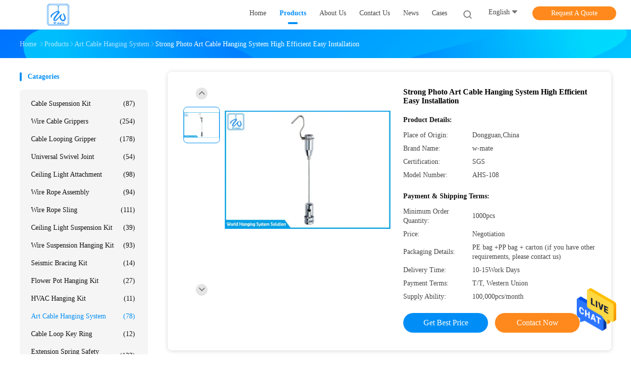

--- FILE ---
content_type: text/html
request_url: https://www.cablesuspensionkit.com/sale-12274137-strong-photo-art-cable-hanging-system-high-efficient-easy-installation.html
body_size: 30421
content:

<!DOCTYPE html>
<html lang="en">
<head>
	<meta charset="utf-8">
	<meta http-equiv="X-UA-Compatible" content="IE=edge">
	<meta name="viewport" content="width=device-width, initial-scale=1.0, maximum-scale=5.1, minimum-scale=1">
    <title>Strong Photo Art Cable Hanging System High Efficient Easy Installation</title>
    <meta name="keywords" content="cable picture hanging system, artwork cable hanging system, Art Cable Hanging System" />
    <meta name="description" content="High quality Strong Photo Art Cable Hanging System High Efficient Easy Installation from China, China's leading product market cable picture hanging system product, with strict quality control artwork cable hanging system factories, producing high quality artwork cable hanging system Products." />
    <link rel='preload'
					  href=/photo/cablesuspensionkit/sitetpl/style/common.css?ver=1732690196 as='style'><link type='text/css' rel='stylesheet'
					  href=/photo/cablesuspensionkit/sitetpl/style/common.css?ver=1732690196 media='all'><meta property="og:title" content="Strong Photo Art Cable Hanging System High Efficient Easy Installation" />
<meta property="og:description" content="High quality Strong Photo Art Cable Hanging System High Efficient Easy Installation from China, China's leading product market cable picture hanging system product, with strict quality control artwork cable hanging system factories, producing high quality artwork cable hanging system Products." />
<meta property="og:type" content="product" />
<meta property="og:availability" content="instock" />
<meta property="og:site_name" content="Dongguan Wire Rope Mate HardWare Co,.Ltd." />
<meta property="og:url" content="https://www.cablesuspensionkit.com/sale-12274137-strong-photo-art-cable-hanging-system-high-efficient-easy-installation.html" />
<meta property="og:image" content="https://www.cablesuspensionkit.com/photo/ps25140335-strong_photo_art_cable_hanging_system_high_efficient_easy_installation.jpg" />
<link rel="canonical" href="https://www.cablesuspensionkit.com/sale-12274137-strong-photo-art-cable-hanging-system-high-efficient-easy-installation.html" />
<link rel="alternate" href="https://m.cablesuspensionkit.com/sale-12274137-strong-photo-art-cable-hanging-system-high-efficient-easy-installation.html" media="only screen and (max-width: 640px)" />
<style type="text/css">
/*<![CDATA[*/
.consent__cookie {position: fixed;top: 0;left: 0;width: 100%;height: 0%;z-index: 100000;}.consent__cookie_bg {position: fixed;top: 0;left: 0;width: 100%;height: 100%;background: #000;opacity: .6;display: none }.consent__cookie_rel {position: fixed;bottom:0;left: 0;width: 100%;background: #fff;display: -webkit-box;display: -ms-flexbox;display: flex;flex-wrap: wrap;padding: 24px 80px;-webkit-box-sizing: border-box;box-sizing: border-box;-webkit-box-pack: justify;-ms-flex-pack: justify;justify-content: space-between;-webkit-transition: all ease-in-out .3s;transition: all ease-in-out .3s }.consent__close {position: absolute;top: 20px;right: 20px;cursor: pointer }.consent__close svg {fill: #777 }.consent__close:hover svg {fill: #000 }.consent__cookie_box {flex: 1;word-break: break-word;}.consent__warm {color: #777;font-size: 16px;margin-bottom: 12px;line-height: 19px }.consent__title {color: #333;font-size: 20px;font-weight: 600;margin-bottom: 12px;line-height: 23px }.consent__itxt {color: #333;font-size: 14px;margin-bottom: 12px;display: -webkit-box;display: -ms-flexbox;display: flex;-webkit-box-align: center;-ms-flex-align: center;align-items: center }.consent__itxt i {display: -webkit-inline-box;display: -ms-inline-flexbox;display: inline-flex;width: 28px;height: 28px;border-radius: 50%;background: #e0f9e9;margin-right: 8px;-webkit-box-align: center;-ms-flex-align: center;align-items: center;-webkit-box-pack: center;-ms-flex-pack: center;justify-content: center }.consent__itxt svg {fill: #3ca860 }.consent__txt {color: #a6a6a6;font-size: 14px;margin-bottom: 8px;line-height: 17px }.consent__btns {display: -webkit-box;display: -ms-flexbox;display: flex;-webkit-box-orient: vertical;-webkit-box-direction: normal;-ms-flex-direction: column;flex-direction: column;-webkit-box-pack: center;-ms-flex-pack: center;justify-content: center;flex-shrink: 0;}.consent__btn {width: 280px;height: 40px;line-height: 40px;text-align: center;background: #3ca860;color: #fff;border-radius: 4px;margin: 8px 0;-webkit-box-sizing: border-box;box-sizing: border-box;cursor: pointer;font-size:14px}.consent__btn:hover {background: #00823b }.consent__btn.empty {color: #3ca860;border: 1px solid #3ca860;background: #fff }.consent__btn.empty:hover {background: #3ca860;color: #fff }.open .consent__cookie_bg {display: block }.open .consent__cookie_rel {bottom: 0 }@media (max-width: 760px) {.consent__btns {width: 100%;align-items: center;}.consent__cookie_rel {padding: 20px 24px }}.consent__cookie.open {display: block;}.consent__cookie {display: none;}
/*]]>*/
</style>
<script type="text/javascript">
/*<![CDATA[*/
window.isvideotpl = 1;window.detailurl = '/sale-12274137-strong-photo-art-cable-hanging-system-high-efficient-easy-installation.html';
var isShowGuide=0;showGuideColor=0;var company_type = 0;var webim_domain = '';

var colorUrl = '';
var aisearch = 0;
var selfUrl = '';
window.playerReportUrl='/vod/view_count/report';
var query_string = ["Products","Detail"];
var g_tp = '';
var customtplcolor = 99702;
window.predomainsub = "";
/*]]>*/
</script>
</head>
<body>
<img src="/logo.gif" style="display:none" alt="logo"/>
    <div id="floatAd" style="z-index: 110000;position:absolute;right:30px;bottom:60px;height:79px;display: block;">
                                <a href="/webim/webim_tab.html" rel="nofollow" data-uid="74565" onclick= 'setwebimCookie(74565,12274137,0);' target="_blank">
            <img style="width: 80px;cursor: pointer;" alt='Send Message' src="/images/floatimage_chat.gif"/>
        </a>
                                </div>
<a style="display: none!important;" title="Dongguan Wire Rope Mate HardWare Co,.Ltd." class="float-inquiry" href="/contactnow.html" onclick='setinquiryCookie("{\"showproduct\":1,\"pid\":\"12274137\",\"name\":\"Strong Photo Art Cable Hanging System High Efficient Easy Installation\",\"source_url\":\"\\/sale-12274137-strong-photo-art-cable-hanging-system-high-efficient-easy-installation.html\",\"picurl\":\"\\/photo\\/pd25140335-strong_photo_art_cable_hanging_system_high_efficient_easy_installation.jpg\",\"propertyDetail\":[[\"Product name\",\"Art Hanging Systems\"],[\"Material\",\"Brass\"],[\"Length of cable\",\"1500mm,or Customize\"],[\"Diameter of cable\",\"\\u00d81.2mm\"]],\"company_name\":null,\"picurl_c\":\"\\/photo\\/pc25140335-strong_photo_art_cable_hanging_system_high_efficient_easy_installation.jpg\",\"price\":\"Negotiation\",\"username\":\"Anny\",\"viewTime\":\"Last Login : 1 hours 15 minutes ago\",\"subject\":\"What is the CIF price on your Strong Photo Art Cable Hanging System High Efficient Easy Installation\",\"countrycode\":\"US\"}");'></a>
<script>
var originProductInfo = '';
var originProductInfo = {"showproduct":1,"pid":"12274137","name":"Strong Photo Art Cable Hanging System High Efficient Easy Installation","source_url":"\/sale-12274137-strong-photo-art-cable-hanging-system-high-efficient-easy-installation.html","picurl":"\/photo\/pd25140335-strong_photo_art_cable_hanging_system_high_efficient_easy_installation.jpg","propertyDetail":[["Product name","Art Hanging Systems"],["Material","Brass"],["Length of cable","1500mm,or Customize"],["Diameter of cable","\u00d81.2mm"]],"company_name":null,"picurl_c":"\/photo\/pc25140335-strong_photo_art_cable_hanging_system_high_efficient_easy_installation.jpg","price":"Negotiation","username":"Anny","viewTime":"Last Login : 1 hours 15 minutes ago","subject":"What is your best price for Strong Photo Art Cable Hanging System High Efficient Easy Installation","countrycode":"US"};
var save_url = "/contactsave.html";
var update_url = "/updateinquiry.html";
var productInfo = {};
var defaulProductInfo = {};
var myDate = new Date();
var curDate = myDate.getFullYear()+'-'+(parseInt(myDate.getMonth())+1)+'-'+myDate.getDate();
var message = '';
var default_pop = 1;
var leaveMessageDialog = document.getElementsByClassName('leave-message-dialog')[0]; // 获取弹层
var _$$ = function (dom) {
    return document.querySelectorAll(dom);
};
resInfo = originProductInfo;
resInfo['name'] = resInfo['name'] || '';
defaulProductInfo.pid = resInfo['pid'];
defaulProductInfo.productName = resInfo['name'] ?? '';
defaulProductInfo.productInfo = resInfo['propertyDetail'];
defaulProductInfo.productImg = resInfo['picurl_c'];
defaulProductInfo.subject = resInfo['subject'] ?? '';
defaulProductInfo.productImgAlt = resInfo['name'] ?? '';
var inquirypopup_tmp = 1;
var message = 'Dear,'+'\r\n'+"I am interested in"+' '+trim(resInfo['name'])+", could you send me more details such as type, size, MOQ, material, etc."+'\r\n'+"Thanks!"+'\r\n'+"Waiting for your reply.";
var message_1 = 'Dear,'+'\r\n'+"I am interested in"+' '+trim(resInfo['name'])+", could you send me more details such as type, size, MOQ, material, etc."+'\r\n'+"Thanks!"+'\r\n'+"Waiting for your reply.";
var message_2 = 'Hello,'+'\r\n'+"I am looking for"+' '+trim(resInfo['name'])+", please send me the price, specification and picture."+'\r\n'+"Your swift response will be highly appreciated."+'\r\n'+"Feel free to contact me for more information."+'\r\n'+"Thanks a lot.";
var message_3 = 'Hello,'+'\r\n'+trim(resInfo['name'])+' '+"meets my expectations."+'\r\n'+"Please give me the best price and some other product information."+'\r\n'+"Feel free to contact me via my mail."+'\r\n'+"Thanks a lot.";

var message_4 = 'Dear,'+'\r\n'+"What is the FOB price on your"+' '+trim(resInfo['name'])+'?'+'\r\n'+"Which is the nearest port name?"+'\r\n'+"Please reply me as soon as possible, it would be better to share further information."+'\r\n'+"Regards!";
var message_5 = 'Hi there,'+'\r\n'+"I am very interested in your"+' '+trim(resInfo['name'])+'.'+'\r\n'+"Please send me your product details."+'\r\n'+"Looking forward to your quick reply."+'\r\n'+"Feel free to contact me by mail."+'\r\n'+"Regards!";

var message_6 = 'Dear,'+'\r\n'+"Please provide us with information about your"+' '+trim(resInfo['name'])+", such as type, size, material, and of course the best price."+'\r\n'+"Looking forward to your quick reply."+'\r\n'+"Thank you!";
var message_7 = 'Dear,'+'\r\n'+"Can you supply"+' '+trim(resInfo['name'])+" for us?"+'\r\n'+"First we want a price list and some product details."+'\r\n'+"I hope to get reply asap and look forward to cooperation."+'\r\n'+"Thank you very much.";
var message_8 = 'hi,'+'\r\n'+"I am looking for"+' '+trim(resInfo['name'])+", please give me some more detailed product information."+'\r\n'+"I look forward to your reply."+'\r\n'+"Thank you!";
var message_9 = 'Hello,'+'\r\n'+"Your"+' '+trim(resInfo['name'])+" meets my requirements very well."+'\r\n'+"Please send me the price, specification, and similar model will be OK."+'\r\n'+"Feel free to chat with me."+'\r\n'+"Thanks!";
var message_10 = 'Dear,'+'\r\n'+"I want to know more about the details and quotation of"+' '+trim(resInfo['name'])+'.'+'\r\n'+"Feel free to contact me."+'\r\n'+"Regards!";

var r = getRandom(1,10);

defaulProductInfo.message = eval("message_"+r);
    defaulProductInfo.message = eval("message_"+r);
        var mytAjax = {

    post: function(url, data, fn) {
        var xhr = new XMLHttpRequest();
        xhr.open("POST", url, true);
        xhr.setRequestHeader("Content-Type", "application/x-www-form-urlencoded;charset=UTF-8");
        xhr.setRequestHeader("X-Requested-With", "XMLHttpRequest");
        xhr.setRequestHeader('Content-Type','text/plain;charset=UTF-8');
        xhr.onreadystatechange = function() {
            if(xhr.readyState == 4 && (xhr.status == 200 || xhr.status == 304)) {
                fn.call(this, xhr.responseText);
            }
        };
        xhr.send(data);
    },

    postform: function(url, data, fn) {
        var xhr = new XMLHttpRequest();
        xhr.open("POST", url, true);
        xhr.setRequestHeader("X-Requested-With", "XMLHttpRequest");
        xhr.onreadystatechange = function() {
            if(xhr.readyState == 4 && (xhr.status == 200 || xhr.status == 304)) {
                fn.call(this, xhr.responseText);
            }
        };
        xhr.send(data);
    }
};
/*window.onload = function(){
    leaveMessageDialog = document.getElementsByClassName('leave-message-dialog')[0];
    if (window.localStorage.recordDialogStatus=='undefined' || (window.localStorage.recordDialogStatus!='undefined' && window.localStorage.recordDialogStatus != curDate)) {
        setTimeout(function(){
            if(parseInt(inquirypopup_tmp%10) == 1){
                creatDialog(defaulProductInfo, 1);
            }
        }, 6000);
    }
};*/
function trim(str)
{
    str = str.replace(/(^\s*)/g,"");
    return str.replace(/(\s*$)/g,"");
};
function getRandom(m,n){
    var num = Math.floor(Math.random()*(m - n) + n);
    return num;
};
function strBtn(param) {

    var starattextarea = document.getElementById("textareamessage").value.length;
    var email = document.getElementById("startEmail").value;

    var default_tip = document.querySelectorAll(".watermark_container").length;
    if (20 < starattextarea && starattextarea < 3000) {
        if(default_tip>0){
            document.getElementById("textareamessage1").parentNode.parentNode.nextElementSibling.style.display = "none";
        }else{
            document.getElementById("textareamessage1").parentNode.nextElementSibling.style.display = "none";
        }

    } else {
        if(default_tip>0){
            document.getElementById("textareamessage1").parentNode.parentNode.nextElementSibling.style.display = "block";
        }else{
            document.getElementById("textareamessage1").parentNode.nextElementSibling.style.display = "block";
        }

        return;
    }

    // var re = /^([a-zA-Z0-9_-])+@([a-zA-Z0-9_-])+\.([a-zA-Z0-9_-])+/i;/*邮箱不区分大小写*/
    var re = /^[a-zA-Z0-9][\w-]*(\.?[\w-]+)*@[a-zA-Z0-9-]+(\.[a-zA-Z0-9]+)+$/i;
    if (!re.test(email)) {
        document.getElementById("startEmail").nextElementSibling.style.display = "block";
        return;
    } else {
        document.getElementById("startEmail").nextElementSibling.style.display = "none";
    }

    var subject = document.getElementById("pop_subject").value;
    var pid = document.getElementById("pop_pid").value;
    var message = document.getElementById("textareamessage").value;
    var sender_email = document.getElementById("startEmail").value;
    var tel = '';
    if (document.getElementById("tel0") != undefined && document.getElementById("tel0") != '')
        tel = document.getElementById("tel0").value;
    var form_serialize = '&tel='+tel;

    form_serialize = form_serialize.replace(/\+/g, "%2B");
    mytAjax.post(save_url,"pid="+pid+"&subject="+subject+"&email="+sender_email+"&message="+(message)+form_serialize,function(res){
        var mes = JSON.parse(res);
        if(mes.status == 200){
            var iid = mes.iid;
            document.getElementById("pop_iid").value = iid;
            document.getElementById("pop_uuid").value = mes.uuid;

            if(typeof gtag_report_conversion === "function"){
                gtag_report_conversion();//执行统计js代码
            }
            if(typeof fbq === "function"){
                fbq('track','Purchase');//执行统计js代码
            }
        }
    });
    for (var index = 0; index < document.querySelectorAll(".dialog-content-pql").length; index++) {
        document.querySelectorAll(".dialog-content-pql")[index].style.display = "none";
    };
    $('#idphonepql').val(tel);
    document.getElementById("dialog-content-pql-id").style.display = "block";
    ;
};
function twoBtnOk(param) {

    var selectgender = document.getElementById("Mr").innerHTML;
    var iid = document.getElementById("pop_iid").value;
    var sendername = document.getElementById("idnamepql").value;
    var senderphone = document.getElementById("idphonepql").value;
    var sendercname = document.getElementById("idcompanypql").value;
    var uuid = document.getElementById("pop_uuid").value;
    var gender = 2;
    if(selectgender == 'Mr.') gender = 0;
    if(selectgender == 'Mrs.') gender = 1;
    var pid = document.getElementById("pop_pid").value;
    var form_serialize = '';

        form_serialize = form_serialize.replace(/\+/g, "%2B");

    mytAjax.post(update_url,"iid="+iid+"&gender="+gender+"&uuid="+uuid+"&name="+(sendername)+"&tel="+(senderphone)+"&company="+(sendercname)+form_serialize,function(res){});

    for (var index = 0; index < document.querySelectorAll(".dialog-content-pql").length; index++) {
        document.querySelectorAll(".dialog-content-pql")[index].style.display = "none";
    };
    document.getElementById("dialog-content-pql-ok").style.display = "block";

};
function toCheckMust(name) {
    $('#'+name+'error').hide();
}
function handClidk(param) {
    var starattextarea = document.getElementById("textareamessage1").value.length;
    var email = document.getElementById("startEmail1").value;
    var default_tip = document.querySelectorAll(".watermark_container").length;
    if (20 < starattextarea && starattextarea < 3000) {
        if(default_tip>0){
            document.getElementById("textareamessage1").parentNode.parentNode.nextElementSibling.style.display = "none";
        }else{
            document.getElementById("textareamessage1").parentNode.nextElementSibling.style.display = "none";
        }

    } else {
        if(default_tip>0){
            document.getElementById("textareamessage1").parentNode.parentNode.nextElementSibling.style.display = "block";
        }else{
            document.getElementById("textareamessage1").parentNode.nextElementSibling.style.display = "block";
        }

        return;
    }

    // var re = /^([a-zA-Z0-9_-])+@([a-zA-Z0-9_-])+\.([a-zA-Z0-9_-])+/i;
    var re = /^[a-zA-Z0-9][\w-]*(\.?[\w-]+)*@[a-zA-Z0-9-]+(\.[a-zA-Z0-9]+)+$/i;
    if (!re.test(email)) {
        document.getElementById("startEmail1").nextElementSibling.style.display = "block";
        return;
    } else {
        document.getElementById("startEmail1").nextElementSibling.style.display = "none";
    }

    var subject = document.getElementById("pop_subject").value;
    var pid = document.getElementById("pop_pid").value;
    var message = document.getElementById("textareamessage1").value;
    var sender_email = document.getElementById("startEmail1").value;
    var form_serialize = tel = '';
    if (document.getElementById("tel1") != undefined && document.getElementById("tel1") != '')
        tel = document.getElementById("tel1").value;
        mytAjax.post(save_url,"email="+sender_email+"&tel="+tel+"&pid="+pid+"&message="+message+"&subject="+subject+form_serialize,function(res){

        var mes = JSON.parse(res);
        if(mes.status == 200){
            var iid = mes.iid;
            document.getElementById("pop_iid").value = iid;
            document.getElementById("pop_uuid").value = mes.uuid;
            if(typeof gtag_report_conversion === "function"){
                gtag_report_conversion();//执行统计js代码
            }
        }

    });
    for (var index = 0; index < document.querySelectorAll(".dialog-content-pql").length; index++) {
        document.querySelectorAll(".dialog-content-pql")[index].style.display = "none";
    };
    $('#idphonepql').val(tel);
    document.getElementById("dialog-content-pql-id").style.display = "block";

};
window.addEventListener('load', function () {
    $('.checkbox-wrap label').each(function(){
        if($(this).find('input').prop('checked')){
            $(this).addClass('on')
        }else {
            $(this).removeClass('on')
        }
    })
    $(document).on('click', '.checkbox-wrap label' , function(ev){
        if (ev.target.tagName.toUpperCase() != 'INPUT') {
            $(this).toggleClass('on')
        }
    })
})

function hand_video(pdata) {
    data = JSON.parse(pdata);
    productInfo.productName = data.productName;
    productInfo.productInfo = data.productInfo;
    productInfo.productImg = data.productImg;
    productInfo.subject = data.subject;

    var message = 'Dear,'+'\r\n'+"I am interested in"+' '+trim(data.productName)+", could you send me more details such as type, size, quantity, material, etc."+'\r\n'+"Thanks!"+'\r\n'+"Waiting for your reply.";

    var message = 'Dear,'+'\r\n'+"I am interested in"+' '+trim(data.productName)+", could you send me more details such as type, size, MOQ, material, etc."+'\r\n'+"Thanks!"+'\r\n'+"Waiting for your reply.";
    var message_1 = 'Dear,'+'\r\n'+"I am interested in"+' '+trim(data.productName)+", could you send me more details such as type, size, MOQ, material, etc."+'\r\n'+"Thanks!"+'\r\n'+"Waiting for your reply.";
    var message_2 = 'Hello,'+'\r\n'+"I am looking for"+' '+trim(data.productName)+", please send me the price, specification and picture."+'\r\n'+"Your swift response will be highly appreciated."+'\r\n'+"Feel free to contact me for more information."+'\r\n'+"Thanks a lot.";
    var message_3 = 'Hello,'+'\r\n'+trim(data.productName)+' '+"meets my expectations."+'\r\n'+"Please give me the best price and some other product information."+'\r\n'+"Feel free to contact me via my mail."+'\r\n'+"Thanks a lot.";

    var message_4 = 'Dear,'+'\r\n'+"What is the FOB price on your"+' '+trim(data.productName)+'?'+'\r\n'+"Which is the nearest port name?"+'\r\n'+"Please reply me as soon as possible, it would be better to share further information."+'\r\n'+"Regards!";
    var message_5 = 'Hi there,'+'\r\n'+"I am very interested in your"+' '+trim(data.productName)+'.'+'\r\n'+"Please send me your product details."+'\r\n'+"Looking forward to your quick reply."+'\r\n'+"Feel free to contact me by mail."+'\r\n'+"Regards!";

    var message_6 = 'Dear,'+'\r\n'+"Please provide us with information about your"+' '+trim(data.productName)+", such as type, size, material, and of course the best price."+'\r\n'+"Looking forward to your quick reply."+'\r\n'+"Thank you!";
    var message_7 = 'Dear,'+'\r\n'+"Can you supply"+' '+trim(data.productName)+" for us?"+'\r\n'+"First we want a price list and some product details."+'\r\n'+"I hope to get reply asap and look forward to cooperation."+'\r\n'+"Thank you very much.";
    var message_8 = 'hi,'+'\r\n'+"I am looking for"+' '+trim(data.productName)+", please give me some more detailed product information."+'\r\n'+"I look forward to your reply."+'\r\n'+"Thank you!";
    var message_9 = 'Hello,'+'\r\n'+"Your"+' '+trim(data.productName)+" meets my requirements very well."+'\r\n'+"Please send me the price, specification, and similar model will be OK."+'\r\n'+"Feel free to chat with me."+'\r\n'+"Thanks!";
    var message_10 = 'Dear,'+'\r\n'+"I want to know more about the details and quotation of"+' '+trim(data.productName)+'.'+'\r\n'+"Feel free to contact me."+'\r\n'+"Regards!";

    var r = getRandom(1,10);

    productInfo.message = eval("message_"+r);
            if(parseInt(inquirypopup_tmp/10) == 1){
        productInfo.message = "";
    }
    productInfo.pid = data.pid;
    creatDialog(productInfo, 2);
};

function handDialog(pdata) {
    data = JSON.parse(pdata);
    productInfo.productName = data.productName;
    productInfo.productInfo = data.productInfo;
    productInfo.productImg = data.productImg;
    productInfo.subject = data.subject;

    var message = 'Dear,'+'\r\n'+"I am interested in"+' '+trim(data.productName)+", could you send me more details such as type, size, quantity, material, etc."+'\r\n'+"Thanks!"+'\r\n'+"Waiting for your reply.";

    var message = 'Dear,'+'\r\n'+"I am interested in"+' '+trim(data.productName)+", could you send me more details such as type, size, MOQ, material, etc."+'\r\n'+"Thanks!"+'\r\n'+"Waiting for your reply.";
    var message_1 = 'Dear,'+'\r\n'+"I am interested in"+' '+trim(data.productName)+", could you send me more details such as type, size, MOQ, material, etc."+'\r\n'+"Thanks!"+'\r\n'+"Waiting for your reply.";
    var message_2 = 'Hello,'+'\r\n'+"I am looking for"+' '+trim(data.productName)+", please send me the price, specification and picture."+'\r\n'+"Your swift response will be highly appreciated."+'\r\n'+"Feel free to contact me for more information."+'\r\n'+"Thanks a lot.";
    var message_3 = 'Hello,'+'\r\n'+trim(data.productName)+' '+"meets my expectations."+'\r\n'+"Please give me the best price and some other product information."+'\r\n'+"Feel free to contact me via my mail."+'\r\n'+"Thanks a lot.";

    var message_4 = 'Dear,'+'\r\n'+"What is the FOB price on your"+' '+trim(data.productName)+'?'+'\r\n'+"Which is the nearest port name?"+'\r\n'+"Please reply me as soon as possible, it would be better to share further information."+'\r\n'+"Regards!";
    var message_5 = 'Hi there,'+'\r\n'+"I am very interested in your"+' '+trim(data.productName)+'.'+'\r\n'+"Please send me your product details."+'\r\n'+"Looking forward to your quick reply."+'\r\n'+"Feel free to contact me by mail."+'\r\n'+"Regards!";

    var message_6 = 'Dear,'+'\r\n'+"Please provide us with information about your"+' '+trim(data.productName)+", such as type, size, material, and of course the best price."+'\r\n'+"Looking forward to your quick reply."+'\r\n'+"Thank you!";
    var message_7 = 'Dear,'+'\r\n'+"Can you supply"+' '+trim(data.productName)+" for us?"+'\r\n'+"First we want a price list and some product details."+'\r\n'+"I hope to get reply asap and look forward to cooperation."+'\r\n'+"Thank you very much.";
    var message_8 = 'hi,'+'\r\n'+"I am looking for"+' '+trim(data.productName)+", please give me some more detailed product information."+'\r\n'+"I look forward to your reply."+'\r\n'+"Thank you!";
    var message_9 = 'Hello,'+'\r\n'+"Your"+' '+trim(data.productName)+" meets my requirements very well."+'\r\n'+"Please send me the price, specification, and similar model will be OK."+'\r\n'+"Feel free to chat with me."+'\r\n'+"Thanks!";
    var message_10 = 'Dear,'+'\r\n'+"I want to know more about the details and quotation of"+' '+trim(data.productName)+'.'+'\r\n'+"Feel free to contact me."+'\r\n'+"Regards!";

    var r = getRandom(1,10);
    productInfo.message = eval("message_"+r);
            if(parseInt(inquirypopup_tmp/10) == 1){
        productInfo.message = "";
    }
    productInfo.pid = data.pid;
    creatDialog(productInfo, 2);
};

function closepql(param) {

    leaveMessageDialog.style.display = 'none';
};

function closepql2(param) {

    for (var index = 0; index < document.querySelectorAll(".dialog-content-pql").length; index++) {
        document.querySelectorAll(".dialog-content-pql")[index].style.display = "none";
    };
    document.getElementById("dialog-content-pql-ok").style.display = "block";
};

function decodeHtmlEntities(str) {
    var tempElement = document.createElement('div');
    tempElement.innerHTML = str;
    return tempElement.textContent || tempElement.innerText || '';
}

function initProduct(productInfo,type){

    productInfo.productName = decodeHtmlEntities(productInfo.productName);
    productInfo.message = decodeHtmlEntities(productInfo.message);

    leaveMessageDialog = document.getElementsByClassName('leave-message-dialog')[0];
    leaveMessageDialog.style.display = "block";
    if(type == 3){
        var popinquiryemail = document.getElementById("popinquiryemail").value;
        _$$("#startEmail1")[0].value = popinquiryemail;
    }else{
        _$$("#startEmail1")[0].value = "";
    }
    _$$("#startEmail")[0].value = "";
    _$$("#idnamepql")[0].value = "";
    _$$("#idphonepql")[0].value = "";
    _$$("#idcompanypql")[0].value = "";

    _$$("#pop_pid")[0].value = productInfo.pid;
    _$$("#pop_subject")[0].value = productInfo.subject;
    
    if(parseInt(inquirypopup_tmp/10) == 1){
        productInfo.message = "";
    }

    _$$("#textareamessage1")[0].value = productInfo.message;
    _$$("#textareamessage")[0].value = productInfo.message;

    _$$("#dialog-content-pql-id .titlep")[0].innerHTML = productInfo.productName;
    _$$("#dialog-content-pql-id img")[0].setAttribute("src", productInfo.productImg);
    _$$("#dialog-content-pql-id img")[0].setAttribute("alt", productInfo.productImgAlt);

    _$$("#dialog-content-pql-id-hand img")[0].setAttribute("src", productInfo.productImg);
    _$$("#dialog-content-pql-id-hand img")[0].setAttribute("alt", productInfo.productImgAlt);
    _$$("#dialog-content-pql-id-hand .titlep")[0].innerHTML = productInfo.productName;

    if (productInfo.productInfo.length > 0) {
        var ul2, ul;
        ul = document.createElement("ul");
        for (var index = 0; index < productInfo.productInfo.length; index++) {
            var el = productInfo.productInfo[index];
            var li = document.createElement("li");
            var span1 = document.createElement("span");
            span1.innerHTML = el[0] + ":";
            var span2 = document.createElement("span");
            span2.innerHTML = el[1];
            li.appendChild(span1);
            li.appendChild(span2);
            ul.appendChild(li);

        }
        ul2 = ul.cloneNode(true);
        if (type === 1) {
            _$$("#dialog-content-pql-id .left")[0].replaceChild(ul, _$$("#dialog-content-pql-id .left ul")[0]);
        } else {
            _$$("#dialog-content-pql-id-hand .left")[0].replaceChild(ul2, _$$("#dialog-content-pql-id-hand .left ul")[0]);
            _$$("#dialog-content-pql-id .left")[0].replaceChild(ul, _$$("#dialog-content-pql-id .left ul")[0]);
        }
    };
    for (var index = 0; index < _$$("#dialog-content-pql-id .right ul li").length; index++) {
        _$$("#dialog-content-pql-id .right ul li")[index].addEventListener("click", function (params) {
            _$$("#dialog-content-pql-id .right #Mr")[0].innerHTML = this.innerHTML
        }, false)

    };

};
function closeInquiryCreateDialog() {
    document.getElementById("xuanpan_dialog_box_pql").style.display = "none";
};
function showInquiryCreateDialog() {
    document.getElementById("xuanpan_dialog_box_pql").style.display = "block";
};
function submitPopInquiry(){
    var message = document.getElementById("inquiry_message").value;
    var email = document.getElementById("inquiry_email").value;
    var subject = defaulProductInfo.subject;
    var pid = defaulProductInfo.pid;
    if (email === undefined) {
        showInquiryCreateDialog();
        document.getElementById("inquiry_email").style.border = "1px solid red";
        return false;
    };
    if (message === undefined) {
        showInquiryCreateDialog();
        document.getElementById("inquiry_message").style.border = "1px solid red";
        return false;
    };
    if (email.search(/^\w+((-\w+)|(\.\w+))*\@[A-Za-z0-9]+((\.|-)[A-Za-z0-9]+)*\.[A-Za-z0-9]+$/) == -1) {
        document.getElementById("inquiry_email").style.border= "1px solid red";
        showInquiryCreateDialog();
        return false;
    } else {
        document.getElementById("inquiry_email").style.border= "";
    };
    if (message.length < 20 || message.length >3000) {
        showInquiryCreateDialog();
        document.getElementById("inquiry_message").style.border = "1px solid red";
        return false;
    } else {
        document.getElementById("inquiry_message").style.border = "";
    };
    var tel = '';
    if (document.getElementById("tel") != undefined && document.getElementById("tel") != '')
        tel = document.getElementById("tel").value;

    mytAjax.post(save_url,"pid="+pid+"&subject="+subject+"&email="+email+"&message="+(message)+'&tel='+tel,function(res){
        var mes = JSON.parse(res);
        if(mes.status == 200){
            var iid = mes.iid;
            document.getElementById("pop_iid").value = iid;
            document.getElementById("pop_uuid").value = mes.uuid;

        }
    });
    initProduct(defaulProductInfo);
    for (var index = 0; index < document.querySelectorAll(".dialog-content-pql").length; index++) {
        document.querySelectorAll(".dialog-content-pql")[index].style.display = "none";
    };
    $('#idphonepql').val(tel);
    document.getElementById("dialog-content-pql-id").style.display = "block";

};

//带附件上传
function submitPopInquiryfile(email_id,message_id,check_sort,name_id,phone_id,company_id,attachments){

    if(typeof(check_sort) == 'undefined'){
        check_sort = 0;
    }
    var message = document.getElementById(message_id).value;
    var email = document.getElementById(email_id).value;
    var attachments = document.getElementById(attachments).value;
    if(typeof(name_id) !== 'undefined' && name_id != ""){
        var name  = document.getElementById(name_id).value;
    }
    if(typeof(phone_id) !== 'undefined' && phone_id != ""){
        var phone = document.getElementById(phone_id).value;
    }
    if(typeof(company_id) !== 'undefined' && company_id != ""){
        var company = document.getElementById(company_id).value;
    }
    var subject = defaulProductInfo.subject;
    var pid = defaulProductInfo.pid;

    if(check_sort == 0){
        if (email === undefined) {
            showInquiryCreateDialog();
            document.getElementById(email_id).style.border = "1px solid red";
            return false;
        };
        if (message === undefined) {
            showInquiryCreateDialog();
            document.getElementById(message_id).style.border = "1px solid red";
            return false;
        };

        if (email.search(/^\w+((-\w+)|(\.\w+))*\@[A-Za-z0-9]+((\.|-)[A-Za-z0-9]+)*\.[A-Za-z0-9]+$/) == -1) {
            document.getElementById(email_id).style.border= "1px solid red";
            showInquiryCreateDialog();
            return false;
        } else {
            document.getElementById(email_id).style.border= "";
        };
        if (message.length < 20 || message.length >3000) {
            showInquiryCreateDialog();
            document.getElementById(message_id).style.border = "1px solid red";
            return false;
        } else {
            document.getElementById(message_id).style.border = "";
        };
    }else{

        if (message === undefined) {
            showInquiryCreateDialog();
            document.getElementById(message_id).style.border = "1px solid red";
            return false;
        };

        if (email === undefined) {
            showInquiryCreateDialog();
            document.getElementById(email_id).style.border = "1px solid red";
            return false;
        };

        if (message.length < 20 || message.length >3000) {
            showInquiryCreateDialog();
            document.getElementById(message_id).style.border = "1px solid red";
            return false;
        } else {
            document.getElementById(message_id).style.border = "";
        };

        if (email.search(/^\w+((-\w+)|(\.\w+))*\@[A-Za-z0-9]+((\.|-)[A-Za-z0-9]+)*\.[A-Za-z0-9]+$/) == -1) {
            document.getElementById(email_id).style.border= "1px solid red";
            showInquiryCreateDialog();
            return false;
        } else {
            document.getElementById(email_id).style.border= "";
        };

    };

    mytAjax.post(save_url,"pid="+pid+"&subject="+subject+"&email="+email+"&message="+message+"&company="+company+"&attachments="+attachments,function(res){
        var mes = JSON.parse(res);
        if(mes.status == 200){
            var iid = mes.iid;
            document.getElementById("pop_iid").value = iid;
            document.getElementById("pop_uuid").value = mes.uuid;

            if(typeof gtag_report_conversion === "function"){
                gtag_report_conversion();//执行统计js代码
            }
            if(typeof fbq === "function"){
                fbq('track','Purchase');//执行统计js代码
            }
        }
    });
    initProduct(defaulProductInfo);

    if(name !== undefined && name != ""){
        _$$("#idnamepql")[0].value = name;
    }

    if(phone !== undefined && phone != ""){
        _$$("#idphonepql")[0].value = phone;
    }

    if(company !== undefined && company != ""){
        _$$("#idcompanypql")[0].value = company;
    }

    for (var index = 0; index < document.querySelectorAll(".dialog-content-pql").length; index++) {
        document.querySelectorAll(".dialog-content-pql")[index].style.display = "none";
    };
    document.getElementById("dialog-content-pql-id").style.display = "block";

};
function submitPopInquiryByParam(email_id,message_id,check_sort,name_id,phone_id,company_id){

    if(typeof(check_sort) == 'undefined'){
        check_sort = 0;
    }

    var senderphone = '';
    var message = document.getElementById(message_id).value;
    var email = document.getElementById(email_id).value;
    if(typeof(name_id) !== 'undefined' && name_id != ""){
        var name  = document.getElementById(name_id).value;
    }
    if(typeof(phone_id) !== 'undefined' && phone_id != ""){
        var phone = document.getElementById(phone_id).value;
        senderphone = phone;
    }
    if(typeof(company_id) !== 'undefined' && company_id != ""){
        var company = document.getElementById(company_id).value;
    }
    var subject = defaulProductInfo.subject;
    var pid = defaulProductInfo.pid;

    if(check_sort == 0){
        if (email === undefined) {
            showInquiryCreateDialog();
            document.getElementById(email_id).style.border = "1px solid red";
            return false;
        };
        if (message === undefined) {
            showInquiryCreateDialog();
            document.getElementById(message_id).style.border = "1px solid red";
            return false;
        };

        if (email.search(/^\w+((-\w+)|(\.\w+))*\@[A-Za-z0-9]+((\.|-)[A-Za-z0-9]+)*\.[A-Za-z0-9]+$/) == -1) {
            document.getElementById(email_id).style.border= "1px solid red";
            showInquiryCreateDialog();
            return false;
        } else {
            document.getElementById(email_id).style.border= "";
        };
        if (message.length < 20 || message.length >3000) {
            showInquiryCreateDialog();
            document.getElementById(message_id).style.border = "1px solid red";
            return false;
        } else {
            document.getElementById(message_id).style.border = "";
        };
    }else{

        if (message === undefined) {
            showInquiryCreateDialog();
            document.getElementById(message_id).style.border = "1px solid red";
            return false;
        };

        if (email === undefined) {
            showInquiryCreateDialog();
            document.getElementById(email_id).style.border = "1px solid red";
            return false;
        };

        if (message.length < 20 || message.length >3000) {
            showInquiryCreateDialog();
            document.getElementById(message_id).style.border = "1px solid red";
            return false;
        } else {
            document.getElementById(message_id).style.border = "";
        };

        if (email.search(/^\w+((-\w+)|(\.\w+))*\@[A-Za-z0-9]+((\.|-)[A-Za-z0-9]+)*\.[A-Za-z0-9]+$/) == -1) {
            document.getElementById(email_id).style.border= "1px solid red";
            showInquiryCreateDialog();
            return false;
        } else {
            document.getElementById(email_id).style.border= "";
        };

    };

    var productsku = "";
    if($("#product_sku").length > 0){
        productsku = $("#product_sku").html();
    }

    mytAjax.post(save_url,"tel="+senderphone+"&pid="+pid+"&subject="+subject+"&email="+email+"&message="+message+"&messagesku="+encodeURI(productsku),function(res){
        var mes = JSON.parse(res);
        if(mes.status == 200){
            var iid = mes.iid;
            document.getElementById("pop_iid").value = iid;
            document.getElementById("pop_uuid").value = mes.uuid;

            if(typeof gtag_report_conversion === "function"){
                gtag_report_conversion();//执行统计js代码
            }
            if(typeof fbq === "function"){
                fbq('track','Purchase');//执行统计js代码
            }
        }
    });
    initProduct(defaulProductInfo);

    if(name !== undefined && name != ""){
        _$$("#idnamepql")[0].value = name;
    }

    if(phone !== undefined && phone != ""){
        _$$("#idphonepql")[0].value = phone;
    }

    if(company !== undefined && company != ""){
        _$$("#idcompanypql")[0].value = company;
    }

    for (var index = 0; index < document.querySelectorAll(".dialog-content-pql").length; index++) {
        document.querySelectorAll(".dialog-content-pql")[index].style.display = "none";

    };
    document.getElementById("dialog-content-pql-id").style.display = "block";

};

function creat_videoDialog(productInfo, type) {

    if(type == 1){
        if(default_pop != 1){
            return false;
        }
        window.localStorage.recordDialogStatus = curDate;
    }else{
        default_pop = 0;
    }
    initProduct(productInfo, type);
    if (type === 1) {
        // 自动弹出
        for (var index = 0; index < document.querySelectorAll(".dialog-content-pql").length; index++) {

            document.querySelectorAll(".dialog-content-pql")[index].style.display = "none";
        };
        document.getElementById("dialog-content-pql").style.display = "block";
    } else {
        // 手动弹出
        for (var index = 0; index < document.querySelectorAll(".dialog-content-pql").length; index++) {
            document.querySelectorAll(".dialog-content-pql")[index].style.display = "none";
        };
        document.getElementById("dialog-content-pql-id-hand").style.display = "block";
    }
}

function creatDialog(productInfo, type) {

    if(type == 1){
        if(default_pop != 1){
            return false;
        }
        window.localStorage.recordDialogStatus = curDate;
    }else{
        default_pop = 0;
    }
    initProduct(productInfo, type);
    if (type === 1) {
        // 自动弹出
        for (var index = 0; index < document.querySelectorAll(".dialog-content-pql").length; index++) {

            document.querySelectorAll(".dialog-content-pql")[index].style.display = "none";
        };
        document.getElementById("dialog-content-pql").style.display = "block";
    } else {
        // 手动弹出
        for (var index = 0; index < document.querySelectorAll(".dialog-content-pql").length; index++) {
            document.querySelectorAll(".dialog-content-pql")[index].style.display = "none";
        };
        document.getElementById("dialog-content-pql-id-hand").style.display = "block";
    }
}

//带邮箱信息打开询盘框 emailtype=1表示带入邮箱
function openDialog(emailtype){
    var type = 2;//不带入邮箱，手动弹出
    if(emailtype == 1){
        var popinquiryemail = document.getElementById("popinquiryemail").value;
        // var re = /^([a-zA-Z0-9_-])+@([a-zA-Z0-9_-])+\.([a-zA-Z0-9_-])+/i;
        var re = /^[a-zA-Z0-9][\w-]*(\.?[\w-]+)*@[a-zA-Z0-9-]+(\.[a-zA-Z0-9]+)+$/i;
        if (!re.test(popinquiryemail)) {
            //前端提示样式;
            showInquiryCreateDialog();
            document.getElementById("popinquiryemail").style.border = "1px solid red";
            return false;
        } else {
            //前端提示样式;
        }
        var type = 3;
    }
    creatDialog(defaulProductInfo,type);
}

//上传附件
function inquiryUploadFile(){
    var fileObj = document.querySelector("#fileId").files[0];
    //构建表单数据
    var formData = new FormData();
    var filesize = fileObj.size;
    if(filesize > 10485760 || filesize == 0) {
        document.getElementById("filetips").style.display = "block";
        return false;
    }else {
        document.getElementById("filetips").style.display = "none";
    }
    formData.append('popinquiryfile', fileObj);
    document.getElementById("quotefileform").reset();
    var save_url = "/inquiryuploadfile.html";
    mytAjax.postform(save_url,formData,function(res){
        var mes = JSON.parse(res);
        if(mes.status == 200){
            document.getElementById("uploader-file-info").innerHTML = document.getElementById("uploader-file-info").innerHTML + "<span class=op>"+mes.attfile.name+"<a class=delatt id=att"+mes.attfile.id+" onclick=delatt("+mes.attfile.id+");>Delete</a></span>";
            var nowattachs = document.getElementById("attachments").value;
            if( nowattachs !== ""){
                var attachs = JSON.parse(nowattachs);
                attachs[mes.attfile.id] = mes.attfile;
            }else{
                var attachs = {};
                attachs[mes.attfile.id] = mes.attfile;
            }
            document.getElementById("attachments").value = JSON.stringify(attachs);
        }
    });
}
//附件删除
function delatt(attid)
{
    var nowattachs = document.getElementById("attachments").value;
    if( nowattachs !== ""){
        var attachs = JSON.parse(nowattachs);
        if(attachs[attid] == ""){
            return false;
        }
        var formData = new FormData();
        var delfile = attachs[attid]['filename'];
        var save_url = "/inquirydelfile.html";
        if(delfile != "") {
            formData.append('delfile', delfile);
            mytAjax.postform(save_url, formData, function (res) {
                if(res !== "") {
                    var mes = JSON.parse(res);
                    if (mes.status == 200) {
                        delete attachs[attid];
                        document.getElementById("attachments").value = JSON.stringify(attachs);
                        var s = document.getElementById("att"+attid);
                        s.parentNode.remove();
                    }
                }
            });
        }
    }else{
        return false;
    }
}

</script>
<div class="leave-message-dialog" style="display: none">
<style>
    .leave-message-dialog .close:before, .leave-message-dialog .close:after{
        content:initial;
    }
</style>
<div class="dialog-content-pql" id="dialog-content-pql" style="display: none">
    <span class="close" onclick="closepql()"><img src="/images/close.png" alt="close"></span>
    <div class="title">
        <p class="firstp-pql">Leave a Message</p>
        <p class="lastp-pql">We will call you back soon!</p>
    </div>
    <div class="form">
        <div class="textarea">
            <textarea style='font-family: robot;'  name="" id="textareamessage" cols="30" rows="10" style="margin-bottom:14px;width:100%"
                placeholder="Please enter your inquiry details."></textarea>
        </div>
        <p class="error-pql"> <span class="icon-pql"><img src="/images/error.png" alt="Dongguan Wire Rope Mate HardWare Co,.Ltd."></span> Your message must be between 20-3,000 characters!</p>
        <input id="startEmail" type="text" placeholder="Enter your E-mail" onkeydown="if(event.keyCode === 13){ strBtn();}">
        <p class="error-pql"><span class="icon-pql"><img src="/images/error.png" alt="Dongguan Wire Rope Mate HardWare Co,.Ltd."></span> Please check your E-mail! </p>
                <div class="operations">
            <div class='btn' id="submitStart" type="submit" onclick="strBtn()">SUBMIT</div>
        </div>
            </div>
</div>
<div class="dialog-content-pql dialog-content-pql-id" id="dialog-content-pql-id" style="display:none">
        <span class="close" onclick="closepql2()"><svg t="1648434466530" class="icon" viewBox="0 0 1024 1024" version="1.1" xmlns="http://www.w3.org/2000/svg" p-id="2198" width="16" height="16"><path d="M576 512l277.333333 277.333333-64 64-277.333333-277.333333L234.666667 853.333333 170.666667 789.333333l277.333333-277.333333L170.666667 234.666667 234.666667 170.666667l277.333333 277.333333L789.333333 170.666667 853.333333 234.666667 576 512z" fill="#444444" p-id="2199"></path></svg></span>
    <div class="left">
        <div class="img"><img></div>
        <p class="titlep"></p>
        <ul> </ul>
    </div>
    <div class="right">
                <p class="title">More information facilitates better communication.</p>
                <div style="position: relative;">
            <div class="mr"> <span id="Mr">Mr.</span>
                <ul>
                    <li>Mr.</li>
                    <li>Mrs.</li>
                </ul>
            </div>
            <input style="text-indent: 80px;" type="text" id="idnamepql" placeholder="Input your name">
        </div>
        <input type="text"  id="idphonepql"  placeholder="Phone Number">
        <input type="text" id="idcompanypql"  placeholder="Company" onkeydown="if(event.keyCode === 13){ twoBtnOk();}">
                <div class="btn form_new" id="twoBtnOk" onclick="twoBtnOk()">OK</div>
    </div>
</div>

<div class="dialog-content-pql dialog-content-pql-ok" id="dialog-content-pql-ok" style="display:none">
        <span class="close" onclick="closepql()"><svg t="1648434466530" class="icon" viewBox="0 0 1024 1024" version="1.1" xmlns="http://www.w3.org/2000/svg" p-id="2198" width="16" height="16"><path d="M576 512l277.333333 277.333333-64 64-277.333333-277.333333L234.666667 853.333333 170.666667 789.333333l277.333333-277.333333L170.666667 234.666667 234.666667 170.666667l277.333333 277.333333L789.333333 170.666667 853.333333 234.666667 576 512z" fill="#444444" p-id="2199"></path></svg></span>
    <div class="duihaook"></div>
        <p class="title">Submitted successfully!</p>
        <p class="p1" style="text-align: center; font-size: 18px; margin-top: 14px;">We will call you back soon!</p>
    <div class="btn" onclick="closepql()" id="endOk" style="margin: 0 auto;margin-top: 50px;">OK</div>
</div>
<div class="dialog-content-pql dialog-content-pql-id dialog-content-pql-id-hand" id="dialog-content-pql-id-hand"
    style="display:none">
     <input type="hidden" name="pop_pid" id="pop_pid" value="0">
     <input type="hidden" name="pop_subject" id="pop_subject" value="">
     <input type="hidden" name="pop_iid" id="pop_iid" value="0">
     <input type="hidden" name="pop_uuid" id="pop_uuid" value="0">
        <span class="close" onclick="closepql()"><svg t="1648434466530" class="icon" viewBox="0 0 1024 1024" version="1.1" xmlns="http://www.w3.org/2000/svg" p-id="2198" width="16" height="16"><path d="M576 512l277.333333 277.333333-64 64-277.333333-277.333333L234.666667 853.333333 170.666667 789.333333l277.333333-277.333333L170.666667 234.666667 234.666667 170.666667l277.333333 277.333333L789.333333 170.666667 853.333333 234.666667 576 512z" fill="#444444" p-id="2199"></path></svg></span>
    <div class="left">
        <div class="img"><img></div>
        <p class="titlep"></p>
        <ul> </ul>
    </div>
    <div class="right" style="float:right">
                <div class="title">
            <p class="firstp-pql">Leave a Message</p>
            <p class="lastp-pql">We will call you back soon!</p>
        </div>
                <div class="form">
            <div class="textarea">
                <textarea style='font-family: robot;' name="message" id="textareamessage1" cols="30" rows="10"
                    placeholder="Please enter your inquiry details."></textarea>
            </div>
            <p class="error-pql"> <span class="icon-pql"><img src="/images/error.png" alt="Dongguan Wire Rope Mate HardWare Co,.Ltd."></span> Your message must be between 20-3,000 characters!</p>

                            <input style="display:none" id="tel1" name="tel" type="text" oninput="value=value.replace(/[^0-9_+-]/g,'');" placeholder="Phone Number">
                        <input id='startEmail1' name='email' data-type='1' type='text'
                   placeholder="Enter your E-mail"
                   onkeydown='if(event.keyCode === 13){ handClidk();}'>
            
            <p class='error-pql'><span class='icon-pql'>
                    <img src="/images/error.png" alt="Dongguan Wire Rope Mate HardWare Co,.Ltd."></span> Please check your E-mail!            </p>

            <div class="operations">
                <div class='btn' id="submitStart1" type="submit" onclick="handClidk()">SUBMIT</div>
            </div>
        </div>
    </div>
</div>
</div>
<div id="xuanpan_dialog_box_pql" class="xuanpan_dialog_box_pql"
    style="display:none;background:rgba(0,0,0,.6);width:100%;height:100%;position: fixed;top:0;left:0;z-index: 999999;">
    <div class="box_pql"
      style="width:526px;height:206px;background:rgba(255,255,255,1);opacity:1;border-radius:4px;position: absolute;left: 50%;top: 50%;transform: translate(-50%,-50%);">
      <div onclick="closeInquiryCreateDialog()" class="close close_create_dialog"
        style="cursor: pointer;height:42px;width:40px;float:right;padding-top: 16px;"><span
          style="display: inline-block;width: 25px;height: 2px;background: rgb(114, 114, 114);transform: rotate(45deg); "><span
            style="display: block;width: 25px;height: 2px;background: rgb(114, 114, 114);transform: rotate(-90deg); "></span></span>
      </div>
      <div
        style="height: 72px; overflow: hidden; text-overflow: ellipsis; display:-webkit-box;-ebkit-line-clamp: 3;-ebkit-box-orient: vertical; margin-top: 58px; padding: 0 84px; font-size: 18px; color: rgba(51, 51, 51, 1); text-align: center; ">
        Please leave your correct email and detailed requirements (20-3,000 characters).</div>
      <div onclick="closeInquiryCreateDialog()" class="close_create_dialog"
        style="width: 139px; height: 36px; background: rgba(253, 119, 34, 1); border-radius: 4px; margin: 16px auto; color: rgba(255, 255, 255, 1); font-size: 18px; line-height: 36px; text-align: center;">
        OK</div>
    </div>
</div>
<style>
.header_99702_101 .language-list li div:hover,
.header_99702_101 .language-list li a:hover
{
  color: #008ef6;
    }
    .header_99702_101 .language-list{
        width: 158px;
    }
    .header_99702_101 .language-list a{
        padding:0px;
    }
    .header_99702_101 .language-list li  div{
      display: block;
      line-height: 32px;
      height: 32px;
      padding: 0px;
      text-overflow: ellipsis;
      white-space: nowrap;
      overflow: hidden;
      color: #fff;
      text-decoration: none;
      font-size: 14px;
      color: #444;
      font-weight: normal;
      text-transform: capitalize;
      -webkit-transition: color .2s ease-in-out;
      -moz-transition: color .2s ease-in-out;
      -o-transition: color .2s ease-in-out;
      -ms-transition: color .2s ease-in-out;
      transition: color .2s ease-in-out;
    }
    .header_70701 .lang .lang-list div:hover,
.header_70701 .lang .lang-list a:hover
{background: #fff6ed;}
    .header_99702_101 .language-list li{
        display: flex;
    align-items: center;
    padding: 0px 10px;
    }
    .header_70701 .lang .lang-list  div{
        color: #333;
        display: block;
        padding: 8px 0px;
        white-space: nowrap;
        line-height: 24px;
    }
</style>
<header class="header_99702_101">
        <div class="wrap-rule fn-clear">
        <div class="float-left image-all">
            <a title="Dongguan Wire Rope Mate HardWare Co,.Ltd." href="//www.cablesuspensionkit.com"><img onerror="$(this).parent().hide();" src="/logo.gif" alt="Dongguan Wire Rope Mate HardWare Co,.Ltd." /></a>        </div>
        <div class="float-right fn-clear">
            <ul class="navigation fn-clear">
			                    					<li class="">
                                                <a target="_self" title="" href="/"><span>Home</span></a>                                                					</li>
                                                    					<li class="on">
                                                <a target="_self" title="" href="/products.html"><span>Products</span></a>                                                							<dl class="ecer-sub-menu">
                                									<dd>
                                        <a title="China Cable Suspension Kit Manufacturers" href="/supplier-367388-cable-suspension-kit"><span>Cable Suspension Kit</span></a>									</dd>
                                									<dd>
                                        <a title="China Wire Cable Grippers Manufacturers" href="/supplier-367262-wire-cable-grippers"><span>Wire Cable Grippers</span></a>									</dd>
                                									<dd>
                                        <a title="China Cable Looping Gripper Manufacturers" href="/supplier-367319-cable-looping-gripper"><span>Cable Looping Gripper</span></a>									</dd>
                                									<dd>
                                        <a title="China Universal Swivel Joint Manufacturers" href="/supplier-367321-universal-swivel-joint"><span>Universal Swivel Joint</span></a>									</dd>
                                									<dd>
                                        <a title="China Ceiling Light Attachment Manufacturers" href="/supplier-367378-ceiling-light-attachment"><span>Ceiling Light Attachment</span></a>									</dd>
                                									<dd>
                                        <a title="China Wire Rope Assembly Manufacturers" href="/supplier-396384-wire-rope-assembly"><span>Wire Rope Assembly</span></a>									</dd>
                                									<dd>
                                        <a title="China Wire Rope Sling Manufacturers" href="/supplier-396385-wire-rope-sling"><span>Wire Rope Sling</span></a>									</dd>
                                									<dd>
                                        <a title="China Ceiling Light Suspension Kit Manufacturers" href="/supplier-369128-ceiling-light-suspension-kit"><span>Ceiling Light Suspension Kit</span></a>									</dd>
                                									<dd>
                                        <a title="China Wire Suspension Hanging Kit Manufacturers" href="/supplier-369129-wire-suspension-hanging-kit"><span>Wire Suspension Hanging Kit</span></a>									</dd>
                                									<dd>
                                        <a title="China Seismic Bracing Kit Manufacturers" href="/supplier-368089-seismic-bracing-kit"><span>Seismic Bracing Kit</span></a>									</dd>
                                									<dd>
                                        <a title="China Flower Pot Hanging Kit Manufacturers" href="/supplier-367381-flower-pot-hanging-kit"><span>Flower Pot Hanging Kit</span></a>									</dd>
                                									<dd>
                                        <a title="China HVAC Hanging Kit Manufacturers" href="/supplier-368094-hvac-hanging-kit"><span>HVAC Hanging Kit</span></a>									</dd>
                                									<dd>
                                        <a title="China Art Cable Hanging System Manufacturers" href="/supplier-367380-art-cable-hanging-system"><span>Art Cable Hanging System</span></a>									</dd>
                                									<dd>
                                        <a title="China Cable Loop Key Ring Manufacturers" href="/supplier-367387-cable-loop-key-ring"><span>Cable Loop Key Ring</span></a>									</dd>
                                									<dd>
                                        <a title="China Extension Spring Safety Cable Manufacturers" href="/supplier-368090-extension-spring-safety-cable"><span>Extension Spring Safety Cable</span></a>									</dd>
                                									<dd>
                                        <a title="China Pet Tie Out Cable Manufacturers" href="/supplier-368091-pet-tie-out-cable"><span>Pet Tie Out Cable</span></a>									</dd>
                                									<dd>
                                        <a title="China Acoustic Ceiling Suspension System Manufacturers" href="/supplier-368093-acoustic-ceiling-suspension-system"><span>Acoustic Ceiling Suspension System</span></a>									</dd>
                                							</dl>
                        					</li>
                                                                            <li class="">
                            <a target="_self" title="" href="/aboutus.html"><span>About Us</span></a>                                <dl class="ecer-sub-menu">
                                    <dd><a title="" href="/aboutus.html">About Us</a></dd>
                                    <dd><a title="" href="/factory.html">Factory Tour</a></dd>
                                    <dd><a title="" href="/quality.html">Quality Control</a></dd>
                                </dl>
                        </li>
                                                    					<li class="">
                                                <a target="_self" title="" href="/contactus.html"><span>Contact Us</span></a>                                                					</li>
                                                    					<li class="">
                                                <a target="_self" title="" href="/news.html"><span>News</span></a>                                                					</li>
                                                    					<li class="">
                                                <a target="_self" title="" href="/cases.html"><span>Cases</span></a>                                                					</li>
                                
                            </ul>
            <i class="iconfont icon-search sousuo-btn"></i>
            <div class="language">
            	                <span class="current-lang">
                    <span>English</span>
                    <i class="iconfont icon-xiangxia"></i>
                </span>
                <ul class="language-list">
                	                        <li class="en  selected">
                        <img src="[data-uri]" alt="" style="width: 16px; height: 12px; margin-right: 8px; border: 1px solid #ccc;">
                                                                                    <a title="English" href="https://www.cablesuspensionkit.com/sale-12274137-strong-photo-art-cable-hanging-system-high-efficient-easy-installation.html">English</a>                        </li>
                                            <li class="fr  ">
                        <img src="[data-uri]" alt="" style="width: 16px; height: 12px; margin-right: 8px; border: 1px solid #ccc;">
                                                                                    <a title="Français" href="https://french.cablesuspensionkit.com/sale-12274137-strong-photo-art-cable-hanging-system-high-efficient-easy-installation.html">Français</a>                        </li>
                                            <li class="de  ">
                        <img src="[data-uri]" alt="" style="width: 16px; height: 12px; margin-right: 8px; border: 1px solid #ccc;">
                                                                                    <a title="Deutsch" href="https://german.cablesuspensionkit.com/sale-12274137-strong-photo-art-cable-hanging-system-high-efficient-easy-installation.html">Deutsch</a>                        </li>
                                            <li class="it  ">
                        <img src="[data-uri]" alt="" style="width: 16px; height: 12px; margin-right: 8px; border: 1px solid #ccc;">
                                                                                    <a title="Italiano" href="https://italian.cablesuspensionkit.com/sale-12274137-strong-photo-art-cable-hanging-system-high-efficient-easy-installation.html">Italiano</a>                        </li>
                                            <li class="ru  ">
                        <img src="[data-uri]" alt="" style="width: 16px; height: 12px; margin-right: 8px; border: 1px solid #ccc;">
                                                                                    <a title="Русский" href="https://russian.cablesuspensionkit.com/sale-12274137-strong-photo-art-cable-hanging-system-high-efficient-easy-installation.html">Русский</a>                        </li>
                                            <li class="es  ">
                        <img src="[data-uri]" alt="" style="width: 16px; height: 12px; margin-right: 8px; border: 1px solid #ccc;">
                                                                                    <a title="Español" href="https://spanish.cablesuspensionkit.com/sale-12274137-strong-photo-art-cable-hanging-system-high-efficient-easy-installation.html">Español</a>                        </li>
                                            <li class="pt  ">
                        <img src="[data-uri]" alt="" style="width: 16px; height: 12px; margin-right: 8px; border: 1px solid #ccc;">
                                                                                    <a title="Português" href="https://portuguese.cablesuspensionkit.com/sale-12274137-strong-photo-art-cable-hanging-system-high-efficient-easy-installation.html">Português</a>                        </li>
                                            <li class="nl  ">
                        <img src="[data-uri]" alt="" style="width: 16px; height: 12px; margin-right: 8px; border: 1px solid #ccc;">
                                                                                    <a title="Nederlandse" href="https://dutch.cablesuspensionkit.com/sale-12274137-strong-photo-art-cable-hanging-system-high-efficient-easy-installation.html">Nederlandse</a>                        </li>
                                            <li class="el  ">
                        <img src="[data-uri]" alt="" style="width: 16px; height: 12px; margin-right: 8px; border: 1px solid #ccc;">
                                                                                    <a title="ελληνικά" href="https://greek.cablesuspensionkit.com/sale-12274137-strong-photo-art-cable-hanging-system-high-efficient-easy-installation.html">ελληνικά</a>                        </li>
                                            <li class="ja  ">
                        <img src="[data-uri]" alt="" style="width: 16px; height: 12px; margin-right: 8px; border: 1px solid #ccc;">
                                                                                    <a title="日本語" href="https://japanese.cablesuspensionkit.com/sale-12274137-strong-photo-art-cable-hanging-system-high-efficient-easy-installation.html">日本語</a>                        </li>
                                            <li class="ko  ">
                        <img src="[data-uri]" alt="" style="width: 16px; height: 12px; margin-right: 8px; border: 1px solid #ccc;">
                                                                                    <a title="한국" href="https://korean.cablesuspensionkit.com/sale-12274137-strong-photo-art-cable-hanging-system-high-efficient-easy-installation.html">한국</a>                        </li>
                                    </ul>
            </div>
            			<a target="_blank" class="button" rel="nofollow" title="Quote" href="/contactnow.html">Request A Quote</a>                    </div>
        <form action="" method="" onsubmit="return jsWidgetSearch(this,'');">
            <i class="iconfont icon-search"></i>
            <div class="searchbox">
                <input class="placeholder-input" id="header_99702_101" name="keyword" type="text" autocomplete="off" disableautocomplete="" name="keyword" placeholder="What are you looking for..." value="">
                <button type="submit">Search</button>
            </div>
        </form>
    </div>
</header>
<script>
        var arr = ["artwork cable hanging system","cable picture hanging system","museum picture hanging systems"];
    var index = Math.floor((Math.random()*arr.length));
    document.getElementById("header_99702_101").value=arr[index];
</script>
<div class="four_global_position_109">
	<div class="breadcrumb">
		<div class="contain-w" itemscope itemtype="https://schema.org/BreadcrumbList">
			<span itemprop="itemListElement" itemscope itemtype="https://schema.org/ListItem">
                <a itemprop="item" title="" href="/"><span itemprop="name">Home</span></a>				<meta itemprop="position" content="1"/>
			</span>
            <i class="iconfont icon-rightArrow"></i><span itemprop="itemListElement" itemscope itemtype="https://schema.org/ListItem"><a itemprop="item" title="" href="/products.html"><span itemprop="name">Products</span></a><meta itemprop="position" content="2"/></span><i class="iconfont icon-rightArrow"></i><span itemprop="itemListElement" itemscope itemtype="https://schema.org/ListItem"><a itemprop="item" title="" href="/supplier-367380-art-cable-hanging-system"><span itemprop="name">Art Cable Hanging System</span></a><meta itemprop="position" content="3"/></span><i class="iconfont icon-rightArrow"></i><h1><span>Strong Photo Art Cable Hanging System High Efficient Easy Installation</span></h1>		</div>
	</div>
</div>
    
<div class="main-content wrap-rule fn-clear">
    <aside class="left-aside">
        

<div class="teruitong_aside_list_103">
    <div class="list-title">Catagories</div>
    <ul class="aside-list">

                    <li >
                <h2><a class="link " title="China Cable Suspension Kit Manufacturers" href="/supplier-367388-cable-suspension-kit">Cable Suspension Kit<span>(87)</span></a></h2>
            </li>
                    <li >
                <h2><a class="link " title="China Wire Cable Grippers Manufacturers" href="/supplier-367262-wire-cable-grippers">Wire Cable Grippers<span>(254)</span></a></h2>
            </li>
                    <li >
                <h2><a class="link " title="China Cable Looping Gripper Manufacturers" href="/supplier-367319-cable-looping-gripper">Cable Looping Gripper<span>(178)</span></a></h2>
            </li>
                    <li >
                <h2><a class="link " title="China Universal Swivel Joint Manufacturers" href="/supplier-367321-universal-swivel-joint">Universal Swivel Joint<span>(54)</span></a></h2>
            </li>
                    <li >
                <h2><a class="link " title="China Ceiling Light Attachment Manufacturers" href="/supplier-367378-ceiling-light-attachment">Ceiling Light Attachment<span>(98)</span></a></h2>
            </li>
                    <li >
                <h2><a class="link " title="China Wire Rope Assembly Manufacturers" href="/supplier-396384-wire-rope-assembly">Wire Rope Assembly<span>(94)</span></a></h2>
            </li>
                    <li >
                <h2><a class="link " title="China Wire Rope Sling Manufacturers" href="/supplier-396385-wire-rope-sling">Wire Rope Sling<span>(111)</span></a></h2>
            </li>
                    <li >
                <h2><a class="link " title="China Ceiling Light Suspension Kit Manufacturers" href="/supplier-369128-ceiling-light-suspension-kit">Ceiling Light Suspension Kit<span>(39)</span></a></h2>
            </li>
                    <li >
                <h2><a class="link " title="China Wire Suspension Hanging Kit Manufacturers" href="/supplier-369129-wire-suspension-hanging-kit">Wire Suspension Hanging Kit<span>(93)</span></a></h2>
            </li>
                    <li >
                <h2><a class="link " title="China Seismic Bracing Kit Manufacturers" href="/supplier-368089-seismic-bracing-kit">Seismic Bracing Kit<span>(14)</span></a></h2>
            </li>
                    <li >
                <h2><a class="link " title="China Flower Pot Hanging Kit Manufacturers" href="/supplier-367381-flower-pot-hanging-kit">Flower Pot Hanging Kit<span>(27)</span></a></h2>
            </li>
                    <li >
                <h2><a class="link " title="China HVAC Hanging Kit Manufacturers" href="/supplier-368094-hvac-hanging-kit">HVAC Hanging Kit<span>(11)</span></a></h2>
            </li>
                    <li class='on'>
                <h2><a class="link on" title="China Art Cable Hanging System Manufacturers" href="/supplier-367380-art-cable-hanging-system">Art Cable Hanging System<span>(78)</span></a></h2>
            </li>
                    <li >
                <h2><a class="link " title="China Cable Loop Key Ring Manufacturers" href="/supplier-367387-cable-loop-key-ring">Cable Loop Key Ring<span>(12)</span></a></h2>
            </li>
                    <li >
                <h2><a class="link " title="China Extension Spring Safety Cable Manufacturers" href="/supplier-368090-extension-spring-safety-cable">Extension Spring Safety Cable<span>(123)</span></a></h2>
            </li>
                    <li >
                <h2><a class="link " title="China Pet Tie Out Cable Manufacturers" href="/supplier-368091-pet-tie-out-cable">Pet Tie Out Cable<span>(19)</span></a></h2>
            </li>
                    <li >
                <h2><a class="link " title="China Acoustic Ceiling Suspension System Manufacturers" href="/supplier-368093-acoustic-ceiling-suspension-system">Acoustic Ceiling Suspension System<span>(80)</span></a></h2>
            </li>
        
    </ul>
</div>



        
<div class="best_product_99702_114">
    <div class="list-title">Best Products</div>
    <ul class="best-list">
                <li>
            <div class="item fn-clear">
                <a class="image-all" title="Art Cable Hanging System" href="/videos-13469890-art-cable-hanging-system.html"><img alt="Art Cable Hanging System" class="lazyi" data-original="/photo/px32234859-art_cable_hanging_system.jpg" src="/images/load_icon.gif" /></a>                <h2 class="text-wrap">
                    <a class="text" title="Art Cable Hanging System" href="/videos-13469890-art-cable-hanging-system.html">Art Cable Hanging System</a>                </h2>
            </div>
        </li>
                <li>
            <div class="item fn-clear">
                <a class="image-all" title="Art Hanging Systems Diy" href="/videos-13469922-art-hanging-systems-diy.html"><img alt="Art Hanging Systems Diy" class="lazyi" data-original="/photo/px32235080-art_hanging_systems_diy.jpg" src="/images/load_icon.gif" /></a>                <h2 class="text-wrap">
                    <a class="text" title="Art Hanging Systems Diy" href="/videos-13469922-art-hanging-systems-diy.html">Art Hanging Systems Diy</a>                </h2>
            </div>
        </li>
                <li>
            <div class="item fn-clear">
                <a class="image-all" title="Display Suspension Systems" href="/videos-13469924-display-suspension-systems.html"><img alt="Display Suspension Systems" class="lazyi" data-original="/photo/px32235017-display_suspension_systems.jpg" src="/images/load_icon.gif" /></a>                <h2 class="text-wrap">
                    <a class="text" title="Display Suspension Systems" href="/videos-13469924-display-suspension-systems.html">Display Suspension Systems</a>                </h2>
            </div>
        </li>
               
    </ul>
</div>

        <div class="aside_form_99702_112">
    <div class="aside-form-column">Contacts</div>
    <div class="contacts">
        <table>
                        <tr>
                <th>Contacts:</th>
                <td>Mrs. Yang</td>
            </tr>
            
                        <tr>
                <th>Tel: </th>
                <td>+8618926802440</td>
            </tr>
            
                        <tr>
                <th>Fax: </th>
                <td>86-769-85493351</td>
            </tr>
                    </table>
        <div class="links">
                            <a href="mailto:susan@wireropemate.com" title="Dongguan Wire Rope Mate HardWare Co,.Ltd. email" rel="noopener"><i class="iconfont icon-mail1"></i></a>
                            <a href="https://api.whatsapp.com/send?phone=8618874061218" title="Dongguan Wire Rope Mate HardWare Co,.Ltd. whatsapp" rel="noopener"><i class="iconfont icon-whatsapp1"></i></a>
                            <a href="skype:susanyang8912?call" title="Dongguan Wire Rope Mate HardWare Co,.Ltd. skype" rel="noopener"><i class="iconfont icon-skype1"></i></a>
                    </div>
        <a href="javascript:void(0);" class="button" onclick="creatDialog(defaulProductInfo, 2)">Contact Now</a>
    </div>
</div>    </aside>
    <div class="right-content">
        <div class="chai_product_detailmain_lr">
    <!--显示联系信息，商品名移动到这里-->
<div class="cont" style="position: relative;">
            <div class="s_pt_box">
            <div class="Previous_box"><a  id="prev" class="gray"></a></div>
            <div id="slidePic">
                <ul>
                     
                                            <li  class="li clickli active">
                            <a rel="nofollow" title="Strong Photo Art Cable Hanging System High Efficient Easy Installation"><img src="/photo/pc25140335-strong_photo_art_cable_hanging_system_high_efficient_easy_installation.jpg" alt="Strong Photo Art Cable Hanging System High Efficient Easy Installation" /></a>                        </li>
                                    </ul>
            </div>
            <div class="next_box"><a  id="next"></a></div>
        </div>
                    <div class="links fn-clear">
                <a class="iconfont icon-twitter" title="Dongguan Wire Rope Mate HardWare Co,.Ltd. Twitter" href=""  target="_blank" rel="noopener"></a>
                <a class="iconfont icon-facebook" title="Dongguan Wire Rope Mate HardWare Co,.Ltd. Facebook" href="https://www.facebook.com/cablesuspensionkit/" target="_blank" rel="noopener"></a>
                <a class="iconfont icon-social-linkedin" title="Dongguan Wire Rope Mate HardWare Co,.Ltd. LinkedIn" href="" target="_blank" rel="noopener"></a>
            </div>
                <div class="cont_m">
        <table width="100%" height="100%">
            <tbody>
            <tr>
                <td style="vertical-align: middle;text-align: center;">
                                        <a id="largeimg" target="_blank" title="Strong Photo Art Cable Hanging System High Efficient Easy Installation" href="/photo/pl25140335-strong_photo_art_cable_hanging_system_high_efficient_easy_installation.jpg"><img id="productImg" rel="/photo/ps25140335-strong_photo_art_cable_hanging_system_high_efficient_easy_installation.jpg" src="/photo/pl25140335-strong_photo_art_cable_hanging_system_high_efficient_easy_installation.jpg" alt="Strong Photo Art Cable Hanging System High Efficient Easy Installation" /></a>                </td>
            </tr>
            </tbody>
        </table>
    </div>
        <div class="cont_r cont_r_wide">
<!--显示联系信息，商品名移动到这里-->
                    <h2>Strong Photo Art Cable Hanging System High Efficient Easy Installation</h2>
        
        <h3>Product Details:</h3>
                    <table class="tables data" width="100%" border="0" cellpadding="0" cellspacing="0">
                <tbody>
                                    <tr>
                        <td class="p_name">Place of Origin:</td>
                        <td class="p_attribute">Dongguan,China</td>
                    </tr>
                                    <tr>
                        <td class="p_name">Brand Name:</td>
                        <td class="p_attribute">w-mate</td>
                    </tr>
                                    <tr>
                        <td class="p_name">Certification:</td>
                        <td class="p_attribute">SGS</td>
                    </tr>
                                    <tr>
                        <td class="p_name">Model Number:</td>
                        <td class="p_attribute">AHS-108</td>
                    </tr>
                                                </tbody>
            </table>
        
                    <h3 style="margin-top: 20px;">Payment & Shipping Terms:</h3>
            <table class="tables data" width="100%" border="0" cellpadding="0" cellspacing="0">
                <tbody>
                                    <tr>
                        <th class="p_name">Minimum Order Quantity:</th>
                        <td class="p_attribute">1000pcs</td>
                    </tr>
                                    <tr>
                        <th class="p_name">Price:</th>
                        <td class="p_attribute">Negotiation</td>
                    </tr>
                                    <tr>
                        <th class="p_name">Packaging Details:</th>
                        <td class="p_attribute">PE bag +PP bag + carton (if you have other requirements, please contact us)</td>
                    </tr>
                                    <tr>
                        <th class="p_name">Delivery Time:</th>
                        <td class="p_attribute">10-15Work Days</td>
                    </tr>
                                    <tr>
                        <th class="p_name">Payment Terms:</th>
                        <td class="p_attribute">T/T, Western Union</td>
                    </tr>
                                    <tr>
                        <th class="p_name">Supply Ability:</th>
                        <td class="p_attribute">100,000pcs/month</td>
                    </tr>
                                                </tbody>
            </table>
                                    <a href="javascript:void(0);" onclick= 'handDialog("{\"pid\":\"12274137\",\"productName\":\"Strong Photo Art Cable Hanging System High Efficient Easy Installation\",\"productInfo\":[[\"Product name\",\"Art Hanging Systems\"],[\"Material\",\"Brass\"],[\"Length of cable\",\"1500mm,or Customize\"],[\"Diameter of cable\",\"\\u00d81.2mm\"]],\"subject\":\"Please send me FOB price on Strong Photo Art Cable Hanging System High Efficient Easy Installation\",\"productImg\":\"\\/photo\\/pc25140335-strong_photo_art_cable_hanging_system_high_efficient_easy_installation.jpg\"}")' class="btn contact_btn"
           style="display: inline-block;background:#ff771c url(/images/css-sprite.png) -260px -214px;color:#fff;padding:0 13px 0 33px;width:auto;height:25px;line-height:26px;border:0;font-size:13px;border-radius:4px;font-weight:bold;text-decoration: none;">Get Best Price</a>

            <a style="" class="ChatNow" href="javascript:void(0);" onclick= 'handDialog("{\"pid\":\"12274137\",\"productName\":\"Strong Photo Art Cable Hanging System High Efficient Easy Installation\",\"productInfo\":[[\"Product name\",\"Art Hanging Systems\"],[\"Material\",\"Brass\"],[\"Length of cable\",\"1500mm,or Customize\"],[\"Diameter of cable\",\"\\u00d81.2mm\"]],\"subject\":\"Please send me FOB price on Strong Photo Art Cable Hanging System High Efficient Easy Installation\",\"productImg\":\"\\/photo\\/pc25140335-strong_photo_art_cable_hanging_system_high_efficient_easy_installation.jpg\"}")' rel="nofollow" >Contact Now</a>
                
    </div>
    <div class="clearfix"></div>
</div>
</div>
<script>
    var areaList = [
        {image:'/photo/pl25140335-strong_photo_art_cable_hanging_system_high_efficient_easy_installation.jpg',bigimage:'/photo/ps25140335-strong_photo_art_cable_hanging_system_high_efficient_easy_installation.jpg'}];
</script>

<script>
window.onload = function(){
    $("#slidePic .clickli").click(function(){
        var vid = $(this).attr("data-type");
        if(vid === "video"){
            $("#largeimg").hide();
            $("#wrapbox").show();
            $("#slidePic li").removeClass("active");
            $("#slidePic .clickvideo").addClass("active");
        }else{
            
            $("#largeimg").show();
            $("#wrapbox").hide();
            $("#slidePic .clickvideo").removeClass("active");
        }
    })
}
</script>
        <div class="product_detailmain_99702_118 contain-w">
    <style>
        .product_detailmain_99702_118 .details_wrap .title{
        margin-top: 24px;
        }
        .product_detailmain_99702_118  .overall-rating-text{
        padding: 19px 20px;
        width: 334px;
        border-radius: 8px;
        background: rgba(245, 244, 244, 1);
        display: flex;
        align-items: center;
        justify-content: space-between;
        position: relative;
        margin-right: 22px;
        flex-direction: column;
        }
        .product_detailmain_99702_118  .filter-select h3{
        font-size: 14px;
        }
        .product_detailmain_99702_118  .rating-base{
        margin-bottom: 14px;
        }

        .product_detailmain_99702_118   .progress-bar-container{
        width:314px;
        flex-grow: inherit;
        }
        .product_detailmain_99702_118   .rating-bar-item{
        margin-bottom: 10px;
        }
        .product_detailmain_99702_118   .rating-bar-item:last-child{
        margin-bottom: 0px;
        }
    </style>
    <div class="contant_four">
        <ul class="tab_lis_2">
            <li anchor="#detail_infomation" class="on"><a>Detail Information</a></li>
            <li anchor="#product_description">
                <a>Product Description</a></li>

            
        </ul>
        <div id="detail_infomation" class="info2">
            <table width="100%" border="0" class="tab1">
                <tbody>
                    <tr>
                        <td colspan="4">
                            <p class="title" id="detail_infomation">Detail Information</p>
                        </td>
                    </tr>
                                            <tr>
                                                                                                <th title="Product Name::">Product Name:</th>
                                    <td title="Art Hanging Systems:">Art Hanging Systems</td>
                                                                    <th title="Material::">Material:</th>
                                    <td title="Brass:">Brass</td>
                                                        </tr>
                                            <tr>
                                                                                                <th title="Length Of Cable::">Length Of Cable:</th>
                                    <td title="1500mm,or Customize:">1500mm,or Customize</td>
                                                                    <th title="Diameter Of Cable::">Diameter Of Cable:</th>
                                    <td title="Ø1.2mm:">Ø1.2mm</td>
                                                        </tr>
                                            <tr>
                                                                                                <th title="Color::">Color:</th>
                                    <td title="Chrome /or Customize:">Chrome /or Customize</td>
                                                                    <th title="Manufacturer::">Manufacturer:</th>
                                    <td title="ODM/OEM:">ODM/OEM</td>
                                                        </tr>
                                            <tr>
                                                            <th colspan="1" title="Manufacturer::">Highlight:</th>
                                <td colspan="3" title="ODM/OEM:"><h2 style='display: inline-block;font-weight: bold;font-size: 14px;'>cable picture hanging system</h2>, <h2 style='display: inline-block;font-weight: bold;font-size: 14px;'>artwork cable hanging system</h2></td>
                                                    </tr>
                                        
                </tbody>
            </table>
        </div>
        <div id="product_description" class="details_wrap">
            <h2 class="title">Product Description</h2>
            <section>
                <p>Art Hanging Systems photo hanging system</p>

<p>&nbsp;</p>

<p><span style="color:#0000FF"><span style="font-size:20px"><strong>Product Quick Details:</strong></span></span></p>

<hr />
<div>
<p>The hanging installation of the artwork makes the cost less and more efficient. The brass-made Cable Grippers and stainless steel wire rope make the suspension kit more stable and safe.<br />
Feel free to design a sleek, modern way to showcase everything from wall hangings to ceiling hangs.<br />
If you find it complicated, then we can design a solution that you are satisfied with!</p>

<div>
<div>&nbsp;</div>

<div>&nbsp;</div>

<div>
<div><span style="color:#0000FF"><span style="font-size:20px"><strong>Product Composition:</strong></span></span>

<hr /></div>

<div>1* Adjustable Cable Gripper with Hook</div>

<div>&nbsp;</div>

<div>1* None-Adjustable cable coupler;</div>

<div>&nbsp;</div>

<div>1* Stainless Steel wire</div>

<div>&nbsp;</div>

<div>&nbsp;</div>

<div><span style="color:#0000FF"><span style="font-size:20px"><strong>Product Specifications:</strong></span></span>

<hr /></div>

<div><strong>1. Material</strong></div>

<div>Brass+Stainless Steel Wire</div>

<div><strong>2. Size</strong></div>

<div>Same as the drawing</div>

<div><strong>3. Cable Diameter and Length</strong></div>

<div>&Oslash;1.2*1500mm;Or Customize</div>

<div><strong>4. Finishing Color</strong></div>

<div>Chrome Plated</div>

<div><strong>5. Application</strong></div>

<div>Display solution for a Corporate Office, Campus, Lobby,Laboratory or Hospital Building, Museum, Art Gallery, Exhibition,Real Estate Agency or Retail Outlet.</div>

<div><strong>6. Safe Working Load</strong></div>

<div>30KG (For reference only)</div>

<div>&nbsp;</div>

<div><span style="font-size:20px"><span style="color:#0000FF"><strong>Product Features:</strong></span></span>

<hr /></div>

<div>Our modern and sleek Art Hanging Systems provide you with style and versatility in every line. The easy to use, easy to install, easy to&nbsp;change system will make displaying your treasured artwork a snap!</div>

<div>Hanging pictures has never been easier. Perfect for everything from&nbsp;retail displays to your classroom&#39;s artwork, these systems are made&nbsp;to provide you with flexibility and ease, allowing for creative displays&nbsp;anywhere. These Picture Hanging Systems are frequently used in&nbsp;galleries for art exhibition hanging systems and in museums as well.</div>

<div>Forget the damage to walls and the repair and painting that comes&nbsp;with it - with this system you don&#39;t even need a wall!</div>

<div>&nbsp;</div>

<div>&nbsp;</div>

<div><span style="color:#0000FF"><span style="font-size:20px"><strong>Installation Steps:</strong></span></span>

<hr /></div>

<div><strong>1. Suspension Point &ndash; How are you going to attach to structure?</strong></div>

<div>Suspension points are a firm attachment to wall or ceiling.</div>

<div>They are either in the form of wall or ceiling tracks, where cables&nbsp;can be attached and moved at will, or they are fixed suspension points.</div>

<div>Choose your method of suspension from our catalogue.</div>

<div>&nbsp;</div>

<div><strong>2. Aircraft Cable &ndash; How much weight do you need to suspend?</strong></div>

<div>Art suspension system utilizes stainless steel aircraft cable.</div>

<div>Cables are supplied with a terminal at one end, allowing the cable to be&nbsp;held securely at the suspension point.</div>

<div>&nbsp;</div>

<div><strong>3. Gripper &ndash; How are you going to attach to your art?</strong></div>

<div>Art cable grippers are sophisticated in design and easy to use.</div>

<div>A spring-loaded ball bearing mechanism allows the cable gripper to&nbsp;move freely along the cable whenever the plunger is depressed.</div>

<div>When the plunger is released the gripper locks to the cable.&nbsp;Choose the type of cable gripper below that best fits your art or picture hanging needs.</div>

<div>&nbsp;</div>
</div>
</div>

<div>
<div><span style="color:#008000"><span style="font-size:20px"><strong>Our advantage:</strong></span></span></div>
</div>
</div>

<hr />
<p><span style="color:rgb(51, 51, 51); font-family:open sans regular,arial,helvetica,sans-serif; font-size:16px">The materials used in all products are in line with EU ROHS standards. The products are subjected to strict salt spray test and tensile test at the factory to ensure the quality and safety of the products.</span></p>

<p><img src="/images/load_icon.gif" style="max-width:650px" class="lazyi" alt="Strong Photo Art Cable Hanging System High Efficient Easy Installation 0" data-original="/test/cablesuspensionkit.com/photo/pl24911582-remark.jpg"></p>

<p>&nbsp;</p>

<p><span style="font-size:16px">Wire Rope Mate specializes in suspension application design, and the company&#39;s products are designed to reduce installation costs and increase flexibility.</span></p>

<p><span style="font-size:16px">The company has advanced production equipment, high-precision CNC automatic lathes to meet the high-volume production needs of customers.</span></p>

<p><span style="font-size:16px"><img src="/images/load_icon.gif" style="max-width:650px" class="lazyi" alt="Strong Photo Art Cable Hanging System High Efficient Easy Installation 1" data-original="/test/cablesuspensionkit.com/photo/pl25031769-remark.jpg"></span></p>

<p>&nbsp;</p>

<p><span style="color:#008000"><span style="font-size:20px"><strong>Customer Service:</strong></span></span></p>

<hr />
<p>1, 24-hour on line service.</p>

<p>2, Excellent service and professional solution.</p>

<p>3, Prompt Delivery.</p>

<p>4, Special benefit for long term business customers.</p>

<p>&nbsp;</p>

<p><span style="font-size:20px"><span style="color:#FF0000"><strong>FAQ:</strong></span></span></p>

<hr />
<p><strong><span style="color:#FF0000">1. How is the quality of your company controlled? How is the cost controlled?</span></strong></p>

<p>We have four inspections before and after, and we have a complete set of QC inspection processes and solutions.</p>

<p>&nbsp;</p>

<p><strong><span style="color:#FF0000">2. What is your trading and payment terms?</span></strong></p>

<p>1. Payment term: T/T 30% deposit after order confirmed, 70% balance before shipment or paypal for small amount .<br />
2. Lead time : normally 15-25days after deposit received.<br />
3. Sample policy : Samples are always available for each model . Samples can be ready in 3-10 days once payment received .<br />
4. Shipping port: Shenzhen/Guangzhou China<br />
5. Discounts : We offer discount for big quantity.</p>

<p>&nbsp;</p>

<p><strong><span style="color:#FF0000">3. How to deal with the faulty?</span></strong></p>

<p>Firstly, Our products are produced in strict quality control system and the defective rate will be less<br />
than 0.2%.<br />
Secondly, during the guarantee period, we will send new products with new order for small quantity. For defective batch products, we will repair them and resend them to you or we can discuss the solution including re-call according to real situation.</p>

<div>&nbsp;</div></hr></hr></hr></hr>            </section>

            

            <p></p>

                        <div class="key_wrap"><strong>Tag:</strong>
                                    <h2 class="tag_words">
                        <a title="artwork cable hanging system" href="/buy-artwork-cable-hanging-system.html">artwork cable hanging system</a>                    </h2>
                                    <h2 class="tag_words">
                        <a title="cable picture hanging system" href="/buy-cable-picture-hanging-system.html">cable picture hanging system</a>                    </h2>
                                    <h2 class="tag_words">
                        <a title="museum picture hanging systems" href="/buy-museum-picture-hanging-systems.html">museum picture hanging systems</a>                    </h2>
                                            </div>
                    </div>
    </div>
</div>      <div class="know_more_99702_115">
    <div class="form-title">Want to Know more details about this product</div>
    <form action="" class="form">
        <div class="textarea">
            <div class="placeholder">I am interested in Strong Photo Art Cable Hanging System High Efficient Easy Installation could you send me more details such as type, size, quantity, material, etc.<br/>Thanks!<br/>Waiting for your reply.</div>
            <textarea id="inquiry_message_pop"></textarea>
            <label class="input-label" for="inquiry_message_pop">inquiry message</label>
        </div>
        <input type="text" id="inquiry_email_pop" placeholder="Your E-mail">
        <label class="input-label" for="inquiry_email_pop">inquiry email</label>

        <input type="text" id="inquiry_phone_pop" style="display:none" oninput="value=value.replace(/[^0-9_+-]/g,'');" placeholder="Phone Number">
        <label class="input-label" for="inquiry_email_pop">inquiry phone</label>
        <button class="button" type="button" onclick="submitPopInquiryByParam('inquiry_email_pop','inquiry_message_pop',1,'','inquiry_phone_pop')">Submit</button>
    </form>
</div>    </div>
</div>
<div class="similar_products_99702_113">
    <div class="wrap-rule">
        <div class="title">Similar Products</div>
        <div class="pic-scroll">
            <ul class="pic-list">
                                <li>
                    <div class="item-group">
                                                       
                        <div class="item">
                            
                            <a class="image-all" title="Custom Portable Double Sided Display Clamps Cable Hanging Kit For Panel Hanging System" href="/sale-12873826-custom-portable-double-sided-display-clamps-cable-hanging-kit-for-panel-hanging-system.html"><img alt="Custom Portable Double Sided Display Clamps Cable Hanging Kit For Panel Hanging System" class="lazyi" data-original="/photo/pt29658628-custom_portable_double_sided_display_clamps_cable_hanging_kit_for_panel_hanging_system.jpg" src="/images/load_icon.gif" /></a>                                                        <div class="item-bottom">
                                <h2 class="title-content"><a title="Custom Portable Double Sided Display Clamps Cable Hanging Kit For Panel Hanging System" href="/sale-12873826-custom-portable-double-sided-display-clamps-cable-hanging-kit-for-panel-hanging-system.html">Custom Portable Double Sided Display Clamps Cable Hanging Kit For Panel Hanging System</a></h2>
                                <a   style="width:90%" href="javascript:void(0);" onclick='handDialog("{\"pid\":\"12873826\",\"productName\":\"Custom Portable Double Sided Display Clamps Cable Hanging Kit For Panel Hanging System\",\"productInfo\":[[\"Product name\",\"Single Sided Guide Clamp\"],[\"Material\",\"Brass+steel\"],[\"Cable Construction:\",\"7x7 or 7x19\"],[\"Application\",\"For Art Cable Hanging System\"]],\"subject\":\"Please send me more information on your Custom Portable Double Sided Display Clamps Cable Hanging Kit For Panel Hanging System\",\"productImg\":\"\\/photo\\/pc29658628-custom_portable_double_sided_display_clamps_cable_hanging_kit_for_panel_hanging_system.jpg\"}")' class="icon-button"><i
                                        class="iconfont icon-youxiang"></i><span>Get Best Price</span></a>
                            </div>
                        </div>
                                                       
                        <div class="item">
                            
                            <a class="image-all" title="Durable Metal Picture Hanging Systems , Nickel Plated Wall Mounted Picture Hanging Systems" href="/sale-12270454-durable-metal-picture-hanging-systems-nickel-plated-wall-mounted-picture-hanging-systems.html"><img alt="Durable Metal Picture Hanging Systems , Nickel Plated Wall Mounted Picture Hanging Systems" class="lazyi" data-original="/photo/pt25125840-durable_metal_picture_hanging_systems_nickel_plated_wall_mounted_picture_hanging_systems.jpg" src="/images/load_icon.gif" /></a>                                                        <div class="item-bottom">
                                <h2 class="title-content"><a title="Durable Metal Picture Hanging Systems , Nickel Plated Wall Mounted Picture Hanging Systems" href="/sale-12270454-durable-metal-picture-hanging-systems-nickel-plated-wall-mounted-picture-hanging-systems.html">Durable Metal Picture Hanging Systems , Nickel Plated Wall Mounted Picture Hanging Systems</a></h2>
                                <a   style="width:90%" href="javascript:void(0);" onclick='handDialog("{\"pid\":\"12270454\",\"productName\":\"Durable Metal Picture Hanging Systems , Nickel Plated Wall Mounted Picture Hanging Systems\",\"productInfo\":[[\"Product name\",\"Art Cable Hanging System\"],[\"Application\",\"To Hang ,Sinage,Pictures,Art Displays And Gallery Etc.\"],[\"Diameter of cable\",\"\\u03a61.2mm,or Customize\"],[\"Wire Material\",\"304 Stainless Steel Wire\\/Galvanized Steel Wire\"]],\"subject\":\"Please send me FOB price on Durable Metal Picture Hanging Systems , Nickel Plated Wall Mounted Picture Hanging Systems\",\"productImg\":\"\\/photo\\/pc25125840-durable_metal_picture_hanging_systems_nickel_plated_wall_mounted_picture_hanging_systems.jpg\"}")' class="icon-button"><i
                                        class="iconfont icon-youxiang"></i><span>Get Best Price</span></a>
                            </div>
                        </div>
                                                       
                        <div class="item">
                            
                            <a class="image-all" title="Ceiling Attachment Hardware For Hanging System Lighting Installating Hanging Ceiling" href="/sale-42486161-ceiling-attachment-hardware-for-hanging-system-lighting-installating-hanging-ceiling.html"><img alt="Ceiling Attachment Hardware For Hanging System Lighting Installating Hanging Ceiling" class="lazyi" data-original="/photo/pt166190491-ceiling_attachment_hardware_for_hanging_system_lighting_installating_hanging_ceiling.jpg" src="/images/load_icon.gif" /></a>                                                        <div class="item-bottom">
                                <h2 class="title-content"><a title="Ceiling Attachment Hardware For Hanging System Lighting Installating Hanging Ceiling" href="/sale-42486161-ceiling-attachment-hardware-for-hanging-system-lighting-installating-hanging-ceiling.html">Ceiling Attachment Hardware For Hanging System Lighting Installating Hanging Ceiling</a></h2>
                                <a   style="width:90%" href="javascript:void(0);" onclick='handDialog("{\"pid\":\"42486161\",\"productName\":\"Ceiling Attachment Hardware For Hanging System Lighting Installating Hanging Ceiling\",\"productInfo\":[[\"Product name\",\"Steel Hardware Accessories\\/display system\"],[\"Material\",\"Stainless steel\"],[\"Cable Construction:\",\"7x7 or 7x19\"],[\"Application\",\"for diaplay, hanging and lighting hanging,installating\"]],\"subject\":\"How much for your Ceiling Attachment Hardware For Hanging System Lighting Installating Hanging Ceiling\",\"productImg\":\"\\/photo\\/pc166190491-ceiling_attachment_hardware_for_hanging_system_lighting_installating_hanging_ceiling.jpg\"}")' class="icon-button"><i
                                        class="iconfont icon-youxiang"></i><span>Get Best Price</span></a>
                            </div>
                        </div>
                                                       
                        <div class="item">
                            
                            <a class="image-all" title="Support Coupler Gripper Fixed Wall Clamps Lock Top Clamp Gripper For Hanging Components" href="/sale-42486356-support-coupler-gripper-fixed-wall-clamps-lock-top-clamp-gripper-for-hanging-components.html"><img alt="Support Coupler Gripper Fixed Wall Clamps Lock Top Clamp Gripper For Hanging Components" class="lazyi" data-original="/photo/pt166191458-support_coupler_gripper_fixed_wall_clamps_lock_top_clamp_gripper_for_hanging_components.jpg" src="/images/load_icon.gif" /></a>                                                        <div class="item-bottom">
                                <h2 class="title-content"><a title="Support Coupler Gripper Fixed Wall Clamps Lock Top Clamp Gripper For Hanging Components" href="/sale-42486356-support-coupler-gripper-fixed-wall-clamps-lock-top-clamp-gripper-for-hanging-components.html">Support Coupler Gripper Fixed Wall Clamps Lock Top Clamp Gripper For Hanging Components</a></h2>
                                <a   style="width:90%" href="javascript:void(0);" onclick='handDialog("{\"pid\":\"42486356\",\"productName\":\"Support Coupler Gripper Fixed Wall Clamps Lock Top Clamp Gripper For Hanging Components\",\"productInfo\":[[\"Product name\",\"Picture hanging rail system\"],[\"Material\",\"Stainless steel\"],[\"Cable Construction:\",\"7x7 or 1x19\"],[\"Diameter of cable\",\"0.8-3mm\"]],\"subject\":\"What is your best price for Support Coupler Gripper Fixed Wall Clamps Lock Top Clamp Gripper For Hanging Components\",\"productImg\":\"\\/photo\\/pc166191458-support_coupler_gripper_fixed_wall_clamps_lock_top_clamp_gripper_for_hanging_components.jpg\"}")' class="icon-button"><i
                                        class="iconfont icon-youxiang"></i><span>Get Best Price</span></a>
                            </div>
                        </div>
                                            </div>
                </li>
                                <li>
                    <div class="item-group">
                                                       
                        <div class="item">
                            
                            <a class="image-all" title="OEM Cable Display Fixtures Fittings Panel Clamp Hardware Tools" href="/sale-42486487-oem-cable-display-fixtures-fittings-panel-clamp-hardware-tools.html"><img alt="OEM Cable Display Fixtures Fittings Panel Clamp Hardware Tools" class="lazyi" data-original="/photo/pt166191752-oem_cable_display_fixtures_fittings_panel_clamp_hardware_tools.jpg" src="/images/load_icon.gif" /></a>                                                        <div class="item-bottom">
                                <h2 class="title-content"><a title="OEM Cable Display Fixtures Fittings Panel Clamp Hardware Tools" href="/sale-42486487-oem-cable-display-fixtures-fittings-panel-clamp-hardware-tools.html">OEM Cable Display Fixtures Fittings Panel Clamp Hardware Tools</a></h2>
                                <a   style="width:90%" href="javascript:void(0);" onclick='handDialog("{\"pid\":\"42486487\",\"productName\":\"OEM Cable Display Fixtures Fittings Panel Clamp Hardware Tools\",\"productInfo\":[[\"Product name\",\"Cable wire display system\"],[\"Material\",\"Stainless steel\"],[\"Cable Construction:\",\"7x7 or 1x19\"],[\"Diameter of cable\",\"0.6mm,0.8mm,1.0mm,1.2mm,1.5mm or As Request\"]],\"subject\":\"I am interested in your OEM Cable Display Fixtures Fittings Panel Clamp Hardware Tools\",\"productImg\":\"\\/photo\\/pc166191752-oem_cable_display_fixtures_fittings_panel_clamp_hardware_tools.jpg\"}")' class="icon-button"><i
                                        class="iconfont icon-youxiang"></i><span>Get Best Price</span></a>
                            </div>
                        </div>
                                                       
                        <div class="item">
                            
                            <a class="image-all" title="Retail Store Wall Mounted Advertising Aluminium Wire Hanging Signage Cable Display System" href="/sale-32671250-retail-store-wall-mounted-advertising-aluminium-wire-hanging-signage-cable-display-system.html"><img alt="Retail Store Wall Mounted Advertising Aluminium Wire Hanging Signage Cable Display System" class="lazyi" data-original="/photo/pt124742128-retail_store_wall_mounted_advertising_aluminium_wire_hanging_signage_cable_display_system.jpg" src="/images/load_icon.gif" /></a>                                                        <div class="item-bottom">
                                <h2 class="title-content"><a title="Retail Store Wall Mounted Advertising Aluminium Wire Hanging Signage Cable Display System" href="/sale-32671250-retail-store-wall-mounted-advertising-aluminium-wire-hanging-signage-cable-display-system.html">Retail Store Wall Mounted Advertising Aluminium Wire Hanging Signage Cable Display System</a></h2>
                                <a   style="width:90%" href="javascript:void(0);" onclick='handDialog("{\"pid\":\"32671250\",\"productName\":\"Retail Store Wall Mounted Advertising Aluminium Wire Hanging Signage Cable Display System\",\"productInfo\":[[\"Product name\",\"Wire Hanging Signage Cable Display System\"],[\"Material\",\"Brass +steel+Alu\"],[\"Application\",\"graphic display systems, Advertising\"],[\"Cable Construction\",\"7x7 or 7x19\"]],\"subject\":\"Please send me more information on your Retail Store Wall Mounted Advertising Aluminium Wire Hanging Signage Cable Display System\",\"productImg\":\"\\/photo\\/pc124742128-retail_store_wall_mounted_advertising_aluminium_wire_hanging_signage_cable_display_system.jpg\"}")' class="icon-button"><i
                                        class="iconfont icon-youxiang"></i><span>Get Best Price</span></a>
                            </div>
                        </div>
                                                       
                        <div class="item">
                            
                            <a class="image-all" title="Display Hanging Hardware Sign Hanging System Cable Display System Wire Picture Hanger System" href="/sale-35981595-display-hanging-hardware-sign-hanging-system-cable-display-system-wire-picture-hanger-system.html"><img alt="Display Hanging Hardware Sign Hanging System Cable Display System Wire Picture Hanger System" class="lazyi" data-original="/photo/pt29656602-display_hanging_hardware_sign_hanging_system_cable_display_system_wire_picture_hanger_system.jpg" src="/images/load_icon.gif" /></a>                                                        <div class="item-bottom">
                                <h2 class="title-content"><a title="Display Hanging Hardware Sign Hanging System Cable Display System Wire Picture Hanger System" href="/sale-35981595-display-hanging-hardware-sign-hanging-system-cable-display-system-wire-picture-hanger-system.html">Display Hanging Hardware Sign Hanging System Cable Display System Wire Picture Hanger System</a></h2>
                                <a   style="width:90%" href="javascript:void(0);" onclick='handDialog("{\"pid\":\"35981595\",\"productName\":\"Display Hanging Hardware Sign Hanging System Cable Display System Wire Picture Hanger System\",\"productInfo\":[[\"Product name\",\"Picture hanging system\"],[\"Material\",\"Brass+steel\"],[\"Cable Construction:\",\"7x7 or 7x19\"],[\"Application\",\"For Wire Picture Hanging System\"]],\"subject\":\"Can you supply Display Hanging Hardware Sign Hanging System Cable Display System Wire Picture Hanger System for us\",\"productImg\":\"\\/photo\\/pc29656602-display_hanging_hardware_sign_hanging_system_cable_display_system_wire_picture_hanger_system.jpg\"}")' class="icon-button"><i
                                        class="iconfont icon-youxiang"></i><span>Get Best Price</span></a>
                            </div>
                        </div>
                                                       
                        <div class="item">
                            
                            <a class="image-all" title="Hanging Display Glass Clamps Cnc Clamp Fixture For Picture Hanging Systems" href="/sale-33813368-hanging-display-glass-clamps-cnc-clamp-fixture-for-picture-hanging-systems.html"><img alt="Hanging Display Glass Clamps Cnc Clamp Fixture For Picture Hanging Systems" class="lazyi" data-original="/photo/pt130245247-hanging_display_glass_clamps_cnc_clamp_fixture_for_picture_hanging_systems.jpg" src="/images/load_icon.gif" /></a>                                                        <div class="item-bottom">
                                <h2 class="title-content"><a title="Hanging Display Glass Clamps Cnc Clamp Fixture For Picture Hanging Systems" href="/sale-33813368-hanging-display-glass-clamps-cnc-clamp-fixture-for-picture-hanging-systems.html">Hanging Display Glass Clamps Cnc Clamp Fixture For Picture Hanging Systems</a></h2>
                                <a   style="width:90%" href="javascript:void(0);" onclick='handDialog("{\"pid\":\"33813368\",\"productName\":\"Hanging Display Glass Clamps Cnc Clamp Fixture For Picture Hanging Systems\",\"productInfo\":[[\"Product name\",\"Hanging Display Glass Clamps Cnc Clamp Fixture For Picture Hanging Systems\"],[\"Material\",\"Brass+steel\"],[\"Cable Construction:\",\"7x7 or 7x19\"],[\"Application\",\"For Wire Picture Hanging System\"]],\"subject\":\"Please send price on your Hanging Display Glass Clamps Cnc Clamp Fixture For Picture Hanging Systems\",\"productImg\":\"\\/photo\\/pc130245247-hanging_display_glass_clamps_cnc_clamp_fixture_for_picture_hanging_systems.jpg\"}")' class="icon-button"><i
                                        class="iconfont icon-youxiang"></i><span>Get Best Price</span></a>
                            </div>
                        </div>
                                            </div>
                </li>
                            </ul>
            <i class="prev iconfont icon-zuo"></i>
            <i class="next iconfont icon-arrowleft"></i>
        </div>
    </div>
</div><footer class="footer_99702_110">
    <div class="wrap-rule">
        <div class="footer-content fn-clear">


            <div class="item">
                <div class="footer-title">About</div>
                                                    <a target="_blank" class="a-link" title="" href="/">Home</a>                                    <a target="_blank" class="a-link" title="" href="/products.html">Products</a>                                    <a target="_blank" class="a-link" title="" href="/vr.html">VR Show</a>                                    <a target="_blank" class="a-link" title="" href="/aboutus.html">About Us</a>                                    <a target="_blank" class="a-link" title="" href="/news.html">News</a>                                    <a target="_blank" class="a-link" title="" href="/sitemap.html">Sitemap</a>                                                    <a target="_blank" class="a-link" href="https://m.cablesuspensionkit.com" rel="noopener">Mobile Site</a>
                                <a href='/privacy.html' class='a-link' rel='nofollow' >Privacy Policy</a>            </div>
                            <div class="item lists">
                                            <div class="footer-title"><a class="a-link" title="China Wire Cable Grippers Manufacturers" href="/supplier-367262-wire-cable-grippers">Wire Cable Grippers</a></div>
                        <ul class="lists-item">
                                                            <li>
                                    <h2><a class="a-link" title="China Silver Wire Cable Grippers With Hooks Side Exit Grip Lock Smooth Surface" href="/sale-12213974-silver-wire-cable-grippers-with-hooks-side-exit-grip-lock-smooth-surface.html">Silver Wire Cable Grippers With Hooks Side Exit Grip Lock Smooth Surface</a></h2>
                                </li>
                                                            <li>
                                    <h2><a class="a-link" title="China External Tooth Locker Adjustable Cable Grippers Self Locking 7×7 / 7×19 Cable" href="/sale-12215474-external-tooth-locker-adjustable-cable-grippers-self-locking-7-7-7-19-cable.html">External Tooth Locker Adjustable Cable Grippers Self Locking 7×7 / 7×19 Cable</a></h2>
                                </li>
                                                            <li>
                                    <h2><a class="a-link" title="China Steering Locker Aircraft Cable Grippers , Adjustable Nickel Griplock Cable Gripper" href="/sale-12215986-steering-locker-aircraft-cable-grippers-adjustable-nickel-griplock-cable-gripper.html">Steering Locker Aircraft Cable Grippers , Adjustable Nickel Griplock Cable Gripper</a></h2>
                                </li>
                                                    </ul>
                                    </div>
                            <div class="item lists">
                                            <div class="footer-title"><a class="a-link" title="China Cable Suspension Kit Manufacturers" href="/supplier-367388-cable-suspension-kit">Cable Suspension Kit</a></div>
                        <ul class="lists-item">
                                                            <li>
                                    <h2><a class="a-link" title="China Adjustable LED Lighting Cable Suspension Kit Air Hanging Silver Color SGS Listed" href="/sale-12236089-adjustable-led-lighting-cable-suspension-kit-air-hanging-silver-color-sgs-listed.html">Adjustable LED Lighting Cable Suspension Kit Air Hanging Silver Color SGS Listed</a></h2>
                                </li>
                                                            <li>
                                    <h2><a class="a-link" title="China High Efficient 1.5mm OD Cable Suspension Kit Nickel Surface Easy To Install" href="/sale-12246410-high-efficient-1-5mm-od-cable-suspension-kit-nickel-surface-easy-to-install.html">High Efficient 1.5mm OD Cable Suspension Kit Nickel Surface Easy To Install</a></h2>
                                </li>
                                                            <li>
                                    <h2><a class="a-link" title="China Durable Steel Wire Suspension Hanging Kit For Ceiling Light Adjustable Height" href="/sale-12247637-durable-steel-wire-suspension-hanging-kit-for-ceiling-light-adjustable-height.html">Durable Steel Wire Suspension Hanging Kit For Ceiling Light Adjustable Height</a></h2>
                                </li>
                                                    </ul>
                                    </div>
            
            <div class="item contacts">
                <div class="footer-title">Follow Us</div>
                <div class="contact-item"><i class="iconfont icon-address"></i><span>No.28 RongJi Road,the third Industrial zone,ShangSha Community,ChangAn Town,Dongguan,China.</span></div>
                <div class="contact-item"><i class="iconfont icon-phone1"></i><span>+8618926802440</span></div>
                <a href="mailto:susan@wireropemate.com" class="contact-item"><i class="iconfont icon-mail2"></i><span>susan@wireropemate.com</span></a>
                                <div class="links">
                    
                                            <a href="https://www.facebook.com/cablesuspensionkit/" title="Dongguan Wire Rope Mate HardWare Co,.Ltd. Facebook" class="iconfont icon-facebook2" target="_blank"></a>
                    
                    
                                                                                            </div>

            </div>
            <div class="item form-wrap">
                <div class="footer-title">Mail Us</div>
                <input type="text" placeholder="Your E-mail" id="inquiry_email">
                <input type="text" style="display:none" oninput="value=value.replace(/[^0-9_+-]/g,'');" placeholder="Phone Number" id="tel">
                <textarea name="" placeholder="Send your inquiry to us" name="message" id="inquiry_message"></textarea>
                <button type="button" onclick="submitPopInquiry()"><span>Send</span><i class="iconfont icon-arrowleft"></i></button>
            </div>
        </div>
        <div class="copyright">China Good Quality Cable Suspension Kit Supplier. © 2019 - 2025 Dongguan Wire Rope Mate HardWare Co,.Ltd.. All Rights Reserved.         </div>
            </div>
</footer>
<style type="text/css">.vr-asidebox {position: fixed; bottom: 290px; left: 16px; width: 160px; height: 90px; background: #eee; overflow: hidden; border: 4px solid rgba(4, 120, 237, 0.24); box-shadow: 0px 8px 16px rgba(0, 0, 0, 0.08); border-radius: 8px; display: none; z-index: 1000; } .vr-small {position: fixed; bottom: 290px; left: 16px; width: 72px; height: 90px; background: url(/images/ctm_icon_vr.png) no-repeat center; background-size: 69.5px; overflow: hidden; display: none; cursor: pointer; z-index: 1000; display: block; text-decoration: none; } .vr-group {position: relative; } .vr-animate {width: 160px; height: 90px; background: #eee; position: relative; } .js-marquee {/*margin-right: 0!important;*/ } .vr-link {position: absolute; top: 0; left: 0; width: 100%; height: 100%; display: none; } .vr-mask {position: absolute; top: 0px; left: 0px; width: 100%; height: 100%; display: block; background: #000; opacity: 0.4; } .vr-jump {position: absolute; top: 0px; left: 0px; width: 100%; height: 100%; display: block; background: url(/images/ctm_icon_see.png) no-repeat center center; background-size: 34px; font-size: 0; } .vr-close {position: absolute; top: 50%; right: 0px; width: 16px; height: 20px; display: block; transform: translate(0, -50%); background: rgba(255, 255, 255, 0.6); border-radius: 4px 0px 0px 4px; cursor: pointer; } .vr-close i {position: absolute; top: 0px; left: 0px; width: 100%; height: 100%; display: block; background: url(/images/ctm_icon_left.png) no-repeat center center; background-size: 16px; } .vr-group:hover .vr-link {display: block; } .vr-logo {position: absolute; top: 4px; left: 4px; width: 50px; height: 14px; background: url(/images/ctm_icon_vrshow.png) no-repeat; background-size: 48px; }
</style>

			<script type='text/javascript' src='/js/jquery.js'></script>
					  <script type='text/javascript' src='/js/common_99702.js'></script><script type="text/javascript"> (function() {var e = document.createElement('script'); e.type = 'text/javascript'; e.async = true; e.src = '/stats.js'; var s = document.getElementsByTagName('script')[0]; s.parentNode.insertBefore(e, s); })(); </script><noscript><img style="display:none" src="/stats.php" width=0 height=0 rel="nofollow"/></noscript>
<script type="text/javascript">
/*<![CDATA[*/

									var htmlContent = `
								<div class="consent__cookie">
									<div class="consent__cookie_bg"></div>
									<div class="consent__cookie_rel">
										<div class="consent__close" onclick="allConsentNotGranted()">
											<svg t="1709102891149" class="icon" viewBox="0 0 1024 1024" version="1.1" xmlns="http://www.w3.org/2000/svg" p-id="3596" xmlns:xlink="http://www.w3.org/1999/xlink" width="32" height="32">
												<path d="M783.36 195.2L512 466.56 240.64 195.2a32 32 0 0 0-45.44 45.44L466.56 512l-271.36 271.36a32 32 0 0 0 45.44 45.44L512 557.44l271.36 271.36a32 32 0 0 0 45.44-45.44L557.44 512l271.36-271.36a32 32 0 0 0-45.44-45.44z" fill="#2C2C2C" p-id="3597"></path>
											</svg>
										</div>
										<div class="consent__cookie_box">
											<div class="consent__warm">Welcome to cablesuspensionkit.com</div>
											<div class="consent__title">cablesuspensionkit.com asks for your consent to use your personal data to:</div>
											<div class="consent__itxt"><i><svg t="1707012116255" class="icon" viewBox="0 0 1024 1024" version="1.1" xmlns="http://www.w3.org/2000/svg" p-id="11708" xmlns:xlink="http://www.w3.org/1999/xlink" width="20" height="20">
														<path d="M768 890.88H256a90.88 90.88 0 0 1-81.28-50.56 94.08 94.08 0 0 1 7.04-99.2A412.16 412.16 0 0 1 421.12 576a231.68 231.68 0 1 1 181.76 0 412.16 412.16 0 0 1 241.92 163.2 94.08 94.08 0 0 1 7.04 99.2 90.88 90.88 0 0 1-83.84 52.48zM512 631.68a344.96 344.96 0 0 0-280.96 146.56 30.08 30.08 0 0 0 0 32.64 26.88 26.88 0 0 0 24.32 16H768a26.88 26.88 0 0 0 24.32-16 30.08 30.08 0 0 0 0-32.64A344.96 344.96 0 0 0 512 631.68z m0-434.56a167.68 167.68 0 1 0 167.68 167.68A167.68 167.68 0 0 0 512 197.12z" p-id="11709"></path>
													</svg></i>Personalised advertising and content, advertising and content measurement, audience research and services development</div>
											<div class="consent__itxt"><i><svg t="1709102557526" class="icon" viewBox="0 0 1024 1024" version="1.1" xmlns="http://www.w3.org/2000/svg" p-id="2631" xmlns:xlink="http://www.w3.org/1999/xlink" width="20" height="20">
														<path d="M876.8 320H665.6c-70.4 0-128 57.6-128 128v358.4c0 70.4 57.6 128 128 128h211.2c70.4 0 128-57.6 128-128V448c0-70.4-57.6-128-128-128z m-211.2 64h211.2c32 0 64 25.6 64 64v320H608V448c0-38.4 25.6-64 57.6-64z m211.2 480H665.6c-25.6 0-44.8-12.8-57.6-38.4h320c-6.4 25.6-25.6 38.4-51.2 38.4z" p-id="2632"></path>
														<path d="M499.2 704c0-19.2-12.8-32-32-32H140.8c-19.2 0-38.4-19.2-38.4-38.4V224c0-19.2 19.2-32 38.4-32H768c19.2 0 38.4 19.2 38.4 38.4v38.4c0 19.2 12.8 32 32 32s32-12.8 32-32V224c0-51.2-44.8-96-102.4-96H140.8c-57.6 0-102.4 44.8-102.4 96v409.6c0 57.6 44.8 102.4 102.4 102.4h326.4c25.6 0 32-19.2 32-32z m0 64H326.4c-19.2 0-32 12.8-32 32s12.8 32 32 32h166.4c19.2 0 32-12.8 32-32s-12.8-32-25.6-32z" p-id="2633"></path>
													</svg></i>Store and/or access information on a device</div>
											<div class="consent__txt">Your personal data will be processed and information from your device (cookies, unique identifiers, and other device data) may be stored by, accessed by and shared with 135 TCF vendor(s) and 65 ad partner(s), or used specifically by this site or app.</div>
											<div class="consent__txt">Some vendors may process your personal data on the basis of legitimate interest, which you can object to by do not consent. Contact our platform customer service, you can also withdraw your consent.</div>


										</div>
										<div class="consent__btns">
											<span class="consent__btn" onclick="allConsentGranted()">Consent</span>
											<span class="consent__btn empty" onclick="allConsentNotGranted()">Do not consent</span>
										</div>
									</div>
								</div>
							`;
							var newElement = document.createElement('div');
							newElement.innerHTML = htmlContent;
							document.body.appendChild(newElement);
							var consent__cookie = {
								init:function(){},
								open:function(){
									document.querySelector('.consent__cookie').className = 'consent__cookie open';
									document.body.style.overflow = 'hidden';
								},
								close:function(){
									document.querySelector('.consent__cookie').className = 'consent__cookie';
									document.body.style.overflow = '';
								}
							};
		
jQuery(function($) {
floatAd('#floatAd', 2);
});
/*]]>*/
</script>
<script type="application/ld+json">
[
    {
        "@context": "https://schema.org/",
        "@type": "Product",
        "@id": "12274137",
        "name": "Strong Photo Art Cable Hanging System High Efficient Easy Installation",
        "description": "Strong Photo Art Cable Hanging System High Efficient Easy Installation, Find Complete Details about Strong Photo Art Cable Hanging System High Efficient Easy Installation from Dongguan Wire Rope Mate HardWare Co,.Ltd. Supplier or Manufacturer on cablesuspensionkit.com",
        "image": [
            "https://www.cablesuspensionkit.com/photo/pl25140335-strong_photo_art_cable_hanging_system_high_efficient_easy_installation.jpg"
        ],
        "sku": "AHS-108",
        "mpn": "12274137-00",
        "brand": {
            "@type": "Brand",
            "name": "Dongguan Wire Rope Mate HardWare Co,.Ltd."
        },
        "offers": {
            "@type": "Offer",
            "url": "https://www.cablesuspensionkit.com/sale-12274137-strong-photo-art-cable-hanging-system-high-efficient-easy-installation.html",
            "offerCount": 1000,
            "availability": "https://schema.org/InStock",
            "priceCurrency": "USD",
            "price": "0.49",
            "priceValidUntil": "2026-12-05"
        },
        "review": {
            "@type": "Review",
            "author": {
                "@type": "Person",
                "name": "anonymous"
            },
            "reviewRating": {
                "@type": "Rating",
                "ratingValue": "4.9",
                "bestRating": 5
            }
        }
    },
    {
        "@context": "https://schema.org/",
        "@type": "ImageObject",
        "contentUrl": "https://www.cablesuspensionkit.com/photo/pl25140335-strong_photo_art_cable_hanging_system_high_efficient_easy_installation.jpg",
        "creditText": "cablesuspensionkit.com",
        "creator": {
            "@type": "Person",
            "name": "Dongguan Wire Rope Mate HardWare Co,.Ltd."
        }
    },
    {
        "@context": "https://schema.org/",
        "@type": "BreadcrumbList",
        "itemListElement": [
            {
                "@type": "ListItem",
                "position": 1,
                "name": "Products",
                "item": "https://www.cablesuspensionkit.com/products.html"
            },
            {
                "@type": "ListItem",
                "position": 2,
                "name": "Art Cable Hanging System",
                "item": "https://www.cablesuspensionkit.com/supplier-367380-art-cable-hanging-system"
            }
        ]
    }
]
</script></body>
</html>
<!-- static:2025-12-05 01:15:09 -->


--- FILE ---
content_type: text/css
request_url: https://www.cablesuspensionkit.com/photo/cablesuspensionkit/sitetpl/style/common.css?ver=1732690196
body_size: 41684
content:
@charset "utf-8";@font-face{font-family:'Glyphicons Halflings';src:url('/images/fonts/glyphicons-halflings-regular.eot');src:url('/images/fonts/glyphicons-halflings-regular.eot?#iefix') format('embedded-opentype'),url('/images/fonts/glyphicons-halflings-regular.woff') format('woff'),url('/images/fonts/glyphicons-halflings-regular.ttf') format('truetype'),url('/images/fonts/glyphicons-halflings-regular.svg#glyphicons_halflingsregular') format('svg');font-display:swap}.glyphicon{position:relative;top:1px;display:inline-block;font-family:'Glyphicons Halflings';font-style:normal;font-weight:normal;line-height:1;-webkit-font-smoothing:antialiased;-moz-osx-font-smoothing:grayscale}.glyphicon-asterisk:before{content:"\2a"}.glyphicon-plus:before{content:"\2b"}.glyphicon-euro:before,.glyphicon-eur:before{content:"\20ac"}.glyphicon-minus:before{content:"\2212"}.glyphicon-cloud:before{content:"\2601"}.glyphicon-envelope:before{content:"\2709"}.glyphicon-pencil:before{content:"\270f"}.glyphicon-glass:before{content:"\e001"}.glyphicon-music:before{content:"\e002"}.glyphicon-search:before{content:"\e003"}.glyphicon-heart:before{content:"\e005"}.glyphicon-star:before{content:"\e006"}.glyphicon-star-empty:before{content:"\e007"}.glyphicon-user:before{content:"\e008"}.glyphicon-film:before{content:"\e009"}.glyphicon-th-large:before{content:"\e010"}.glyphicon-th:before{content:"\e011"}.glyphicon-th-list:before{content:"\e012"}.glyphicon-ok:before{content:"\e013"}.glyphicon-remove:before{content:"\e014"}.glyphicon-zoom-in:before{content:"\e015"}.glyphicon-zoom-out:before{content:"\e016"}.glyphicon-off:before{content:"\e017"}.glyphicon-signal:before{content:"\e018"}.glyphicon-cog:before{content:"\e019"}.glyphicon-trash:before{content:"\e020"}.glyphicon-home:before{content:"\e021"}.glyphicon-file:before{content:"\e022"}.glyphicon-time:before{content:"\e023"}.glyphicon-road:before{content:"\e024"}.glyphicon-download-alt:before{content:"\e025"}.glyphicon-download:before{content:"\e026"}.glyphicon-upload:before{content:"\e027"}.glyphicon-inbox:before{content:"\e028"}.glyphicon-play-circle:before{content:"\e029"}.glyphicon-repeat:before{content:"\e030"}.glyphicon-refresh:before{content:"\e031"}.glyphicon-list-alt:before{content:"\e032"}.glyphicon-lock:before{content:"\e033"}.glyphicon-flag:before{content:"\e034"}.glyphicon-headphones:before{content:"\e035"}.glyphicon-volume-off:before{content:"\e036"}.glyphicon-volume-down:before{content:"\e037"}.glyphicon-volume-up:before{content:"\e038"}.glyphicon-qrcode:before{content:"\e039"}.glyphicon-barcode:before{content:"\e040"}.glyphicon-tag:before{content:"\e041"}.glyphicon-tags:before{content:"\e042"}.glyphicon-book:before{content:"\e043"}.glyphicon-bookmark:before{content:"\e044"}.glyphicon-print:before{content:"\e045"}.glyphicon-camera:before{content:"\e046"}.glyphicon-font:before{content:"\e047"}.glyphicon-bold:before{content:"\e048"}.glyphicon-italic:before{content:"\e049"}.glyphicon-text-height:before{content:"\e050"}.glyphicon-text-width:before{content:"\e051"}.glyphicon-align-left:before{content:"\e052"}.glyphicon-align-center:before{content:"\e053"}.glyphicon-align-right:before{content:"\e054"}.glyphicon-align-justify:before{content:"\e055"}.glyphicon-list:before{content:"\e056"}.glyphicon-indent-left:before{content:"\e057"}.glyphicon-indent-right:before{content:"\e058"}.glyphicon-facetime-video:before{content:"\e059"}.glyphicon-picture:before{content:"\e060"}.glyphicon-map-marker:before{content:"\e062"}.glyphicon-adjust:before{content:"\e063"}.glyphicon-tint:before{content:"\e064"}.glyphicon-edit:before{content:"\e065"}.glyphicon-share:before{content:"\e066"}.glyphicon-check:before{content:"\e067"}.glyphicon-move:before{content:"\e068"}.glyphicon-step-backward:before{content:"\e069"}.glyphicon-fast-backward:before{content:"\e070"}.glyphicon-backward:before{content:"\e071"}.glyphicon-play:before{content:"\e072"}.glyphicon-pause:before{content:"\e073"}.glyphicon-stop:before{content:"\e074"}.glyphicon-forward:before{content:"\e075"}.glyphicon-fast-forward:before{content:"\e076"}.glyphicon-step-forward:before{content:"\e077"}.glyphicon-eject:before{content:"\e078"}.glyphicon-chevron-left:before{content:"\e079"}.glyphicon-chevron-right:before{content:"\e080"}.glyphicon-plus-sign:before{content:"\e081"}.glyphicon-minus-sign:before{content:"\e082"}.glyphicon-remove-sign:before{content:"\e083"}.glyphicon-ok-sign:before{content:"\e084"}.glyphicon-question-sign:before{content:"\e085"}.glyphicon-info-sign:before{content:"\e086"}.glyphicon-screenshot:before{content:"\e087"}.glyphicon-remove-circle:before{content:"\e088"}.glyphicon-ok-circle:before{content:"\e089"}.glyphicon-ban-circle:before{content:"\e090"}.glyphicon-arrow-left:before{content:"\e091"}.glyphicon-arrow-right:before{content:"\e092"}.glyphicon-arrow-up:before{content:"\e093"}.glyphicon-arrow-down:before{content:"\e094"}.glyphicon-share-alt:before{content:"\e095"}.glyphicon-resize-full:before{content:"\e096"}.glyphicon-resize-small:before{content:"\e097"}.glyphicon-exclamation-sign:before{content:"\e101"}.glyphicon-gift:before{content:"\e102"}.glyphicon-leaf:before{content:"\e103"}.glyphicon-fire:before{content:"\e104"}.glyphicon-eye-open:before{content:"\e105"}.glyphicon-eye-close:before{content:"\e106"}.glyphicon-warning-sign:before{content:"\e107"}.glyphicon-plane:before{content:"\e108"}.glyphicon-calendar:before{content:"\e109"}.glyphicon-random:before{content:"\e110"}.glyphicon-comment:before{content:"\e111"}.glyphicon-magnet:before{content:"\e112"}.glyphicon-chevron-up:before{content:"\e113"}.glyphicon-chevron-down:before{content:"\e114"}.glyphicon-retweet:before{content:"\e115"}.glyphicon-shopping-cart:before{content:"\e116"}.glyphicon-folder-close:before{content:"\e117"}.glyphicon-folder-open:before{content:"\e118"}.glyphicon-resize-vertical:before{content:"\e119"}.glyphicon-resize-horizontal:before{content:"\e120"}.glyphicon-hdd:before{content:"\e121"}.glyphicon-bullhorn:before{content:"\e122"}.glyphicon-bell:before{content:"\e123"}.glyphicon-certificate:before{content:"\e124"}.glyphicon-thumbs-up:before{content:"\e125"}.glyphicon-thumbs-down:before{content:"\e126"}.glyphicon-hand-right:before{content:"\e127"}.glyphicon-hand-left:before{content:"\e128"}.glyphicon-hand-up:before{content:"\e129"}.glyphicon-hand-down:before{content:"\e130"}.glyphicon-circle-arrow-right:before{content:"\e131"}.glyphicon-circle-arrow-left:before{content:"\e132"}.glyphicon-circle-arrow-up:before{content:"\e133"}.glyphicon-circle-arrow-down:before{content:"\e134"}.glyphicon-globe:before{content:"\e135"}.glyphicon-wrench:before{content:"\e136"}.glyphicon-tasks:before{content:"\e137"}.glyphicon-filter:before{content:"\e138"}.glyphicon-briefcase:before{content:"\e139"}.glyphicon-fullscreen:before{content:"\e140"}.glyphicon-dashboard:before{content:"\e141"}.glyphicon-paperclip:before{content:"\e142"}.glyphicon-heart-empty:before{content:"\e143"}.glyphicon-link:before{content:"\e144"}.glyphicon-phone:before{content:"\e145"}.glyphicon-pushpin:before{content:"\e146"}.glyphicon-usd:before{content:"\e148"}.glyphicon-gbp:before{content:"\e149"}.glyphicon-sort:before{content:"\e150"}.glyphicon-sort-by-alphabet:before{content:"\e151"}.glyphicon-sort-by-alphabet-alt:before{content:"\e152"}.glyphicon-sort-by-order:before{content:"\e153"}.glyphicon-sort-by-order-alt:before{content:"\e154"}.glyphicon-sort-by-attributes:before{content:"\e155"}.glyphicon-sort-by-attributes-alt:before{content:"\e156"}.glyphicon-unchecked:before{content:"\e157"}.glyphicon-expand:before{content:"\e158"}.glyphicon-collapse-down:before{content:"\e159"}.glyphicon-collapse-up:before{content:"\e160"}.glyphicon-log-in:before{content:"\e161"}.glyphicon-flash:before{content:"\e162"}.glyphicon-log-out:before{content:"\e163"}.glyphicon-new-window:before{content:"\e164"}.glyphicon-record:before{content:"\e165"}.glyphicon-save:before{content:"\e166"}.glyphicon-open:before{content:"\e167"}.glyphicon-saved:before{content:"\e168"}.glyphicon-import:before{content:"\e169"}.glyphicon-export:before{content:"\e170"}.glyphicon-send:before{content:"\e171"}.glyphicon-floppy-disk:before{content:"\e172"}.glyphicon-floppy-saved:before{content:"\e173"}.glyphicon-floppy-remove:before{content:"\e174"}.glyphicon-floppy-save:before{content:"\e175"}.glyphicon-floppy-open:before{content:"\e176"}.glyphicon-credit-card:before{content:"\e177"}.glyphicon-transfer:before{content:"\e178"}.glyphicon-cutlery:before{content:"\e179"}.glyphicon-header:before{content:"\e180"}.glyphicon-compressed:before{content:"\e181"}.glyphicon-earphone:before{content:"\e182"}.glyphicon-phone-alt:before{content:"\e183"}.glyphicon-tower:before{content:"\e184"}.glyphicon-stats:before{content:"\e185"}.glyphicon-sd-video:before{content:"\e186"}.glyphicon-hd-video:before{content:"\e187"}.glyphicon-subtitles:before{content:"\e188"}.glyphicon-sound-stereo:before{content:"\e189"}.glyphicon-sound-dolby:before{content:"\e190"}.glyphicon-sound-5-1:before{content:"\e191"}.glyphicon-sound-6-1:before{content:"\e192"}.glyphicon-sound-7-1:before{content:"\e193"}.glyphicon-copyright-mark:before{content:"\e194"}.glyphicon-registration-mark:before{content:"\e195"}.glyphicon-cloud-download:before{content:"\e197"}.glyphicon-cloud-upload:before{content:"\e198"}.glyphicon-tree-conifer:before{content:"\e199"}.glyphicon-tree-deciduous:before{content:"\e200"}.glyphicon-cd:before{content:"\e201"}.glyphicon-save-file:before{content:"\e202"}.glyphicon-open-file:before{content:"\e203"}.glyphicon-level-up:before{content:"\e204"}.glyphicon-copy:before{content:"\e205"}.glyphicon-paste:before{content:"\e206"}.glyphicon-alert:before{content:"\e209"}.glyphicon-equalizer:before{content:"\e210"}.glyphicon-king:before{content:"\e211"}.glyphicon-queen:before{content:"\e212"}.glyphicon-pawn:before{content:"\e213"}.glyphicon-bishop:before{content:"\e214"}.glyphicon-knight:before{content:"\e215"}.glyphicon-baby-formula:before{content:"\e216"}.glyphicon-tent:before{content:"\26fa"}.glyphicon-blackboard:before{content:"\e218"}.glyphicon-bed:before{content:"\e219"}.glyphicon-apple:before{content:"\f8ff"}.glyphicon-erase:before{content:"\e221"}.glyphicon-hourglass:before{content:"\231b"}.glyphicon-lamp:before{content:"\e223"}.glyphicon-duplicate:before{content:"\e224"}.glyphicon-piggy-bank:before{content:"\e225"}.glyphicon-scissors:before{content:"\e226"}.glyphicon-bitcoin:before{content:"\e227"}.glyphicon-btc:before{content:"\e227"}.glyphicon-xbt:before{content:"\e227"}.glyphicon-yen:before{content:"\00a5"}.glyphicon-jpy:before{content:"\00a5"}.glyphicon-ruble:before{content:"\20bd"}.glyphicon-rub:before{content:"\20bd"}.glyphicon-scale:before{content:"\e230"}.glyphicon-ice-lolly:before{content:"\e231"}.glyphicon-ice-lolly-tasted:before{content:"\e232"}.glyphicon-education:before{content:"\e233"}.glyphicon-option-horizontal:before{content:"\e234"}.glyphicon-option-vertical:before{content:"\e235"}.glyphicon-menu-hamburger:before{content:"\e236"}.glyphicon-modal-window:before{content:"\e237"}.glyphicon-oil:before{content:"\e238"}.glyphicon-grain:before{content:"\e239"}.glyphicon-sunglasses:before{content:"\e240"}.glyphicon-text-size:before{content:"\e241"}.glyphicon-text-color:before{content:"\e242"}.glyphicon-text-background:before{content:"\e243"}.glyphicon-object-align-top:before{content:"\e244"}.glyphicon-object-align-bottom:before{content:"\e245"}.glyphicon-object-align-horizontal:before{content:"\e246"}.glyphicon-object-align-left:before{content:"\e247"}.glyphicon-object-align-vertical:before{content:"\e248"}.glyphicon-object-align-right:before{content:"\e249"}.glyphicon-triangle-right:before{content:"\e250"}.glyphicon-triangle-left:before{content:"\e251"}.glyphicon-triangle-bottom:before{content:"\e252"}.glyphicon-triangle-top:before{content:"\e253"}.glyphicon-console:before{content:"\e254"}.glyphicon-superscript:before{content:"\e255"}.glyphicon-subscript:before{content:"\e256"}.glyphicon-menu-left:before{content:"\e257"}.glyphicon-menu-right:before{content:"\e258"}.glyphicon-menu-down:before{content:"\e259"}.glyphicon-menu-up:before{content:"\e260"}.about_us_99702_119 em{font-style:italic;font-weight:unset}.about_us_99702_119 .play{width:200px;height:200px;position:absolute;top:50%;left:50%;margin-top:-100px;margin-left:-100px;cursor:pointer}.about_us_99702_119 .about-us-title{font-size:32px;font-weight:900;line-height:48px;color:#111}.about_us_99702_119 .about-us-slogan{margin-top:20px}.about_us_99702_119 .about-us-slogan .reminder{font-size:14px;color:#777;line-height:22px}.about_us_99702_119 .about-us-slogan .reminder-text{font-size:20px;font-weight:900;line-height:30px;color:#008ef6;margin-top:4px}.about_us_99702_119 .tab-wrap{position:relative;margin:32px 0 28px}.about_us_99702_119 .tab-content{height:480px;position:relative}.about_us_99702_119 .tab-content .video-wrap,.about_us_99702_119 .tab-content .cxxScroll{position:absolute;left:0;top:0;visibility:hidden}.about_us_99702_119 .tab-content .video-wrap,.about_us_99702_119 .tab-content .video-wrap video{width:100%;height:100%}.about_us_99702_119 .tab-content .video-wrap .play{position:absolute;width:80px;height:80px;border-radius:50%;cursor:pointer;background-color:#fff;top:50%;left:50%;margin-top:-40px;margin-left:-40px;z-index:1}.about_us_99702_119 .tab-content .video-wrap .play:after{content:"";position:absolute;width:0;height:0;border-top:16px solid transparent;border-left:24px solid #000;border-bottom:16px solid transparent;top:50%;left:50%;margin-top:-16px;margin-left:-8px}.about_us_99702_119 .tab-btn{position:absolute;top:400px;left:50%;transform:translateX(-50%);border:1px solid #008ef6;border-radius:16px;background-color:rgba(255,255,255,0.2);overflow:hidden;z-index:2}.about_us_99702_119 .tab-btn li{float:left;cursor:pointer;padding:4px 15px;font-size:12px;color:#000}.about_us_99702_119 .tab-btn li.current{background-color:#008ef6;color:#fff}.about_us_99702_119 .tab-content .current{visibility:visible;z-index:1}.about_us_99702_119 .cxxScroll{position:relative;width:100%}.about_us_99702_119 .picList li{height:480px;border-radius:8px;overflow:hidden}.about_us_99702_119 .picList .image-part{width:897px;height:100%}.about_us_99702_119 .picList li a{display:block;height:100%;text-decoration:none;cursor:pointer;overflow:hidden}.about_us_99702_119 .picList li a img{width:100%;height:100%;object-fit:cover;object-position:center}.about_us_99702_119 .cxxScroll .next,.about_us_99702_119 .cxxScroll .prev{display:none}.about_us_99702_119 .cxxScroll .nav-list{position:absolute;width:100%;text-align:center;bottom:17px;left:0}.about_us_99702_119 .cxxScroll .nav-list ul{display:inline-block}.about_us_99702_119 .cxxScroll .nav-list li{float:left;font-size:0;width:12px;height:12px;border-radius:6px;background-color:#ddd;margin:0 8px;-webkit-transition:width .2s ease-in-out,background-color .2s ease-in-out;-moz-transition:width .2s ease-in-out,background-color .2s ease-in-out;-o-transition:width .2s ease-in-out,background-color .2s ease-in-out;-ms-transition:width .2s ease-in-out,background-color .2s ease-in-out;transition:width .2s ease-in-out,background-color .2s ease-in-out;cursor:pointer}.about_us_99702_119 .cxxScroll .nav-list li.on{width:28px;background-color:#008ef6}.about_us_99702_119 .item{margin-bottom:20px}.about_us_99702_119 .item:last-of-type{margin-bottom:0}.about_us_99702_119 .item .text ul,.about_us_99702_119 .item .text ol{list-style:initial}.about_us_99702_119 .item .column-title{font-size:14px;font-weight:900;line-height:19px;color:#008ef6;padding-left:16px;position:relative;text-transform:capitalize;margin-bottom:20px}.about_us_99702_119 .item .column-title::before{content:"";position:absolute;width:4px;height:18px;left:0;top:50%;margin-top:-9px;background-color:#008ef6;border-radius:2px}.about_us_99702_119 .item table{width:100%;font-size:14px;line-height:22px;color:#222328}.about_us_99702_119 .item table th{color:#777;width:25%}.about_us_99702_119 .item table td{width:75%}.about_us_99702_119 .item table th,.about_us_99702_119 .item table td{vertical-align:top}.Verifiedby{width:100%;font-family:PingFang SC;height:40px;text-transform:none}.Verifiedby .sgsmain{height:40px;padding:0 13px;background:rgba(224,243,255,1);border-radius:4px;margin:0 auto;overflow:hidden;display:inline-block;line-height:39px}.Verifiedby .sgsmain .text{text-transform:none;width:103px;height:28px;font-size:20px;font-weight:600;color:rgba(51,51,51,1);vertical-align:middle}.Verifiedby .sgsmain .sgsimg{width:40px !important;height:25px !important;margin-left:14px;margin-right:12px;vertical-align:middle}.Verifiedby .sgsmain .ecerimg{vertical-align:middle;margin:0;margin-left:9px;width:49px !important;height:14px !important}.Verifiedby .sgsmain .and{color:#333;font-size:20px;font-weight:400;vertical-align:middle}.abouts .sgsmain{float:left}.abouts .aboutinfo{text-transform:none;float:right;line-height:40px;color:rgba(102,102,102,1);font-size:14px}.abouts .ecerfuhao{color:#2ebc4f;font-weight:800;font-size:20px;line-height:39px;height:39px;float:left}.duihao1,.duihao2{display:inline-block;border:2px solid #fe9313;width:8px;height:14px;transform:rotate(45deg);border-top:transparent;border-left:transparent}.duihao2{border-color:#2ebc4f}.abouttable{margin-bottom:10px;background:linear-gradient(180deg,rgba(240,250,253,1) 0,rgba(249,254,255,1) 100%);width:100%}.abouttable{width:100%}.abouttable p{margin:0;padding:0;font-size:14px;font-weight:500;color:rgba(51,51,51,1);float:left;max-width:95%}.abouttable span{float:right}.abouttable .left{width:49%;padding:18px 0;display:inline-block;padding-left:25px;padding-right:39px;box-sizing:border-box;border-right:1px solid rgba(239,239,239,1);border-bottom:1px solid rgba(239,239,239,1)}.abouttable .right{width:50%;display:inline-block;padding:18px 0;padding-left:25px;padding-right:39px;box-sizing:border-box;border-bottom:1px solid rgba(239,239,239,1)}.abouttable>div:nth-last-child(1),.abouttable>div:nth-last-child(2){border-bottom:0}.aboutlink .line{width:1px;height:20px;background:#c6c6c6;display:inline-block;margin-left:10px;margin-right:9px;vertical-align:middle}.aboutlink{margin:15px 0;width:100%;font-size:14px;font-weight:500;line-height:19px}.aboutlink span:nth-child(1){color:rgba(153,153,153,1)}.aboutlink span:nth-child(3){color:rgba(51,51,51,1);margin-right:27px}.aboutlink span:nth-child(4){color:rgba(51,51,51,1);text-decoration:underline;cursor:pointer}#aboutus_intruduction .YouTuBe_Box_Iframe{width:800px;height:450px !important}#aboutus_intruduction .YouTuBe_Box_Iframe .play{position:unset !important;left:unset !important;top:unset !important;transform:unset !important;cursor:pointer;border-radius:unset !important;margin:0 !important;display:block !important}.aside_form_99702_112{width:260px;background:#fff;border-radius:4px;overflow:hidden;z-index:2}.aside_form_99702_112 .aside-form-column{font-size:14px;font-weight:900;line-height:19px;color:#008ef6;padding-left:16px;position:relative;text-transform:capitalize}.aside_form_99702_112 .aside-form-column::before{content:"";position:absolute;width:4px;height:18px;left:0;top:50%;margin-top:-9px;background-color:#008ef6;border-radius:2px}.aside_form_99702_112 .contacts{padding:13px 16px 20px 13px;border-radius:8px;background-color:#f5f5f5;overflow:hidden;margin-top:17px}.aside_form_99702_112 .contacts table{width:100%;font-size:14px}.aside_form_99702_112 .contacts table th{width:30%;color:#777;text-transform:capitalize;padding:8px 10px 8px 0}.aside_form_99702_112 .contacts table td{width:70%;color:#111;padding:8px 0 8px 10px}.aside_form_99702_112 .links{margin:20px -6px 0}.aside_form_99702_112 .links a{display:inline-block;vertical-align:middle;margin:0 6px 16px}.aside_form_99702_112 .links .iconfont{display:inline-block;vertical-align:middle;width:32px;height:32px;border-radius:50%;font-size:32px}.aside_form_99702_112 .links .icon-mail1{color:#1264e3}.aside_form_99702_112 .links .icon-wechat1{color:#46bb36}.aside_form_99702_112 .links .icon-skype1{color:#1a8aba}.aside_form_99702_112 .links .icon-whatsapp1{color:#57bb63}.aside_form_99702_112 .links .icon-yahoo{color:#650e6c}.aside_form_99702_112 .links .icon-icq1{color:#5de401}.aside_form_99702_112 .links .icon-aim1{color:#fbda00}.aside_form_99702_112 .links .icon-viber1{color:#6f41aa}.aside_form_99702_112 .button{display:block;font-size:14px;text-align:center;padding:10px 19px;background-color:#008ef6;color:#fff;margin-top:4px}.aside_form_99702_112 .button:hover{background-color:#0079ff}.banner_99702_102{width:100%;overflow:hidden}.banner_99702_102 .banner{height:420px;position:relative}.banner_99702_102 .banner .pic-scroll{position:absolute;height:100%;width:100%;left:0}.banner_99702_102 .banner .pic-list li.no-text .item::before{display:none}.banner_99702_102 .banner .item{display:block;height:420px;position:relative}.banner_99702_102 .banner .image-part{height:420px;overflow:hidden;position:relative}.banner_99702_102 .banner .image-part img{height:100%;position:absolute;top:0;left:50%;-webkit-transform:translateX(-50%);-moz-transform:translateX(-50%);-ms-transform:translateX(-50%);-o-transform:translateX(-50%);transform:translateX(-50%);width:unset;object-fit:unset;object-position:unset}.banner_99702_102 .banner .item-title-wrap{position:absolute;z-index:1;top:140px;left:50%;margin-left:-600px}.banner_99702_102 .banner .item-title{width:600px;height:160px;font-size:60px;font-weight:bold;line-height:80px;color:#fff;text-transform:capitalize;text-overflow:-o-ellipsis-lastline;overflow:hidden;text-overflow:ellipsis;display:-webkit-box;-webkit-line-clamp:2;line-clamp:2;-webkit-box-orient:vertical}.banner_99702_102 .banner .nav-list{text-align:center;position:absolute;bottom:20px;width:100%;left:0;z-index:1}.banner_99702_102 .banner .nav-list ul{display:inline-block}.banner_99702_102 .banner .nav-list li{float:left;font-size:0;width:12px;height:12px;border-radius:6px;background-color:#ddd;margin:0 8px;-webkit-transition:width .2s ease-in-out,background-color .2s ease-in-out;-moz-transition:width .2s ease-in-out,background-color .2s ease-in-out;-o-transition:width .2s ease-in-out,background-color .2s ease-in-out;-ms-transition:width .2s ease-in-out,background-color .2s ease-in-out;transition:width .2s ease-in-out,background-color .2s ease-in-out;cursor:pointer}.banner_99702_102 .banner .search-wrap{position:absolute;bottom:92px;left:50%;margin-left:-600px;width:400px;z-index:1}.banner_99702_102 .banner .nav-list li.on{width:28px;background-color:#008ef6}.banner_99702_102 .banner .search{position:relative}.banner_99702_102 .banner .search .search-item{width:400px;font-size:0;position:relative}.banner_99702_102 .banner .search .search-item input,.banner_99702_102 .banner .search .search-item button{display:inline-block;vertical-align:middle}.banner_99702_102 .banner .search .search-item input{width:100%;height:60px;line-height:60px;padding:0 68px 0 32px;font-size:16px;color:#fff;border-radius:30px;outline:0;border:0;-webkit-box-shadow:0 2px 8px 0 rgba(0,142,246,0.4);box-shadow:0 2px 8px 0 rgba(0,142,246,0.4);background-color:#008ef6;-webkit-transition:background-color .2s ease-in-out,box-shadow .2s ease-in-out;-moz-transition:background-color .2s ease-in-out,box-shadow .2s ease-in-out;-o-transition:background-color .2s ease-in-out,box-shadow .2s ease-in-out;-ms-transition:background-color .2s ease-in-out,box-shadow .2s ease-in-out;transition:background-color .2s ease-in-out,box-shadow .2s ease-in-out;z-index:2;text-transform:capitalize}.banner_99702_102 .banner .search .search-item input:focus{-webkit-box-shadow:0 4px 8px 0 rgba(0,142,246,0.6);box-shadow:0 4px 8px 0 rgba(0,142,246,0.6);background-color:#006af6}.banner_99702_102 .banner .search .search-item button:hover{-webkit-box-shadow:0 4px 8px 0 rgba(0,0,0,0.6);box-shadow:0 4px 8px 0 rgba(0,0,0,0.6)}.banner_99702_102 .banner .search .search-item button{position:absolute;width:52px;height:52px;border-radius:50%;background-color:#fff;-webkit-box-shadow:0 1px 4px 0 rgba(0,0,0,0.2);box-shadow:0 1px 4px 0 rgba(0,0,0,0.2);border:0;font-size:0;cursor:pointer;top:50%;margin-top:-26px;right:6px;color:#008ef6;-webkit-transition:box-shadow .2s ease-in-out;-moz-transition:box-shadow .2s ease-in-out;-o-transition:box-shadow .2s ease-in-out;-ms-transition:box-shadow .2s ease-in-out;transition:box-shadow .2s ease-in-out;outline:0}.banner_99702_102 .banner .search .search-item button .iconfont{font-size:32px}.banner_99702_102 .banner ::-webkit-input-placeholder{color:#fff}.banner_99702_102 .banner :-moz-placeholder{color:#fff}.banner_99702_102 .banner ::-moz-placeholder{color:#fff}.banner_99702_102 .banner :-ms-input-placeholder{color:#fff}.best_product_99702_114{width:260px;margin-bottom:40px;z-index:2}.best_product_99702_114 .list-title{font-size:14px;font-weight:900;line-height:19px;color:#008ef6;padding-left:16px;position:relative;text-transform:capitalize}.best_product_99702_114 .list-title::before{content:"";position:absolute;width:4px;height:18px;left:0;top:50%;margin-top:-9px;background-color:#008ef6;border-radius:2px}.best_product_99702_114 .best-list{margin-top:17px;background-color:#f5f5f5;border-radius:8px;padding:11px 16px 10px 13px}.best_product_99702_114 .item .image-all{float:left;width:68px;height:68px;border-radius:4px;overflow:hidden;line-height:68px}.best_product_99702_114 .item .text-wrap{margin-left:76px;padding:7px 0}.best_product_99702_114 .item .text{font-size:14px;line-height:16px;max-height:54px;text-overflow:-o-ellipsis-lastline;overflow:hidden;text-overflow:ellipsis;display:-webkit-box;-webkit-line-clamp:3;line-clamp:3;-webkit-box-orient:vertical;box-sizing:content-box;color:#111;-webkit-transition:color .2s ease-in-out;-moz-transition:color .2s ease-in-out;-o-transition:color .2s ease-in-out;-ms-transition:color .2s ease-in-out;transition:color .2s ease-in-out}.best_product_99702_114 .item:hover .text{color:#008ef6}.chai_product_detailmain_lr{padding:32px 32px 36px;-webkit-box-shadow:0 1px 8px 0 rgba(0,0,0,0.16);box-shadow:0 1px 8px 0 rgba(0,0,0,0.16);border-radius:8px;margin-bottom:28px}.chai_product_detailmain_lr .cont{min-height:445px;overflow:hidden}.chai_product_detailmain_lr h1{font-size:20px;font-weight:900;line-height:32px;color:#111;margin-bottom:16px}.chai_product_detailmain_lr .s_pt_box{width:74px}.chai_product_detailmain_lr .s_pt_box,.chai_product_detailmain_lr .cont_m{float:left;margin-right:10px;position:relative}.chai_product_detailmain_lr #slidePic a{display:block;width:72px;height:72px;border:1px solid #ddd;border-radius:8px;overflow:hidden;-webkit-transition:border-color .2s ease-in-out;-moz-transition:border-color .2s ease-in-out;-o-transition:border-color .2s ease-in-out;-ms-transition:border-color .2s ease-in-out;transition:border-color .2s ease-in-out;cursor:pointer;position:relative}.chai_product_detailmain_lr .s_pt_box .Previous_box a,.chai_product_detailmain_lr .next_box a{display:block;width:24px;height:24px;text-align:center;line-height:20px;cursor:pointer;border-radius:50%;background-color:rgba(0,0,0,0.1);margin:0 auto}.chai_product_detailmain_lr .s_pt_box .Previous_box a::before{content:"";display:inline-block;width:11px;height:8px;background:url(/images/phone_bg.png) no-repeat -83px -313px}.chai_product_detailmain_lr .next_box a::before{content:"";display:inline-block;width:11px;height:8px;background:url(/images/phone_bg.png) no-repeat -83px -374px}.chai_product_detailmain_lr .s_pt_box li{list-style:none}.chai_product_detailmain_lr .s_pt_box #slidePic li{margin-bottom:16px;position:relative}.chai_product_detailmain_lr .s_pt_box>li:last-child{margin-bottom:0}#slidePic{overflow:hidden;height:345px;margin:15px 0}.chai_product_detailmain_lr .s_pt_box #slidePic .clickli.active a{border-color:#008ef6}.chai_product_detailmain_lr #slidePic .clickli a:hover,.chai_product_detailmain_lr li a{border-color:#008ef6}.chai_product_detailmain_lr .s_pt_box a img{max-width:100%;max-height:100%;position:absolute;top:50%;left:50%;-webkit-transform:translate(-50%,-50%);-moz-transform:translate(-50%,-50%);-ms-transform:translate(-50%,-50%);-o-transform:translate(-50%,-50%);transform:translate(-50%,-50%)}.chai_product_detailmain_lr .cont_m{width:336px;height:336px;display:table-cell}.chai_product_detailmain_lr .cont_m a{display:block;width:336px;height:249px;position:relative;overflow:hidden}.chai_product_detailmain_lr .cont_m a img{max-width:100%;max-height:100%;position:absolute;top:50%;left:50%;-webkit-transform:translate(-50%,-50%);-moz-transform:translate(-50%,-50%);-ms-transform:translate(-50%,-50%);-o-transform:translate(-50%,-50%);transform:translate(-50%,-50%)}.chai_product_detailmain_lr .cont_r h2{font-weight:bold;margin-bottom:20px}.chai_product_detailmain_lr .cont_m img{max-width:560px;max-height:400px;margin-top:-1px}.chai_product_detailmain_lr .cont_m table{border-spacing:0}.chai_product_detailmain_lr .cont_r h3{font-size:14px;font-weight:500;line-height:19px;color:#111;margin-bottom:8px;font-weight:bold}.chai_product_detailmain_lr .cont_r table td,.chai_product_detailmain_lr .cont_r table th{padding:4px 0;font-size:14px;line-height:19px;color:#444}.chai_product_detailmain_lr .cont_r{width:390px;float:right}.chai_product_detailmain_lr .cont_r>a,.chai_product_detailmain_lr .cont_r>button{display:inline-block;height:unset !important;width:172px !important;text-align:center;padding:9px 0 !important;line-height:22px !important;border-radius:30px !important;border:none !important;font-size:16px !important;color:#fff !important;text-transform:capitalize;outline:0;font-weight:500 !important;-webkit-transition:background-color .2s ease-in-out;-moz-transition:background-color .2s ease-in-out;-o-transition:background-color .2s ease-in-out;-ms-transition:background-color .2s ease-in-out;transition:background-color .2s ease-in-out;margin:20px 10px 0 0 !important;cursor:pointer;background-image:none !important}.chai_product_detailmain_lr .cont_r .ChatNow{background-color:#ff891c !important}.chai_product_detailmain_lr .cont_r .ChatNow:hover{background-color:#ff4a00 !important}.chai_product_detailmain_lr .cont_r>a{background-color:#008ef6 !important}.chai_product_detailmain_lr .cont_r>button{background-color:#ff891c !important}.chai_product_detailmain_lr .cont_r>a:hover{background-color:#0079ff !important}.chai_product_detailmain_lr .cont_r>button:hover{background-color:#ff4a00 !important}.chai_product_detailmain_lr .cont_r .con_n{cursor:pointer;background:#ff7d29 url(/images/phone_bg.png) no-repeat 10px -211px;color:#fff;padding:5px 10px 5px 35px;margin-top:5px;box-shadow:1px 1px 0 1px rgba(0,0,0,.2);-moz-box-shadow:1px 1px 0 1px rgba(0,0,0,.2);-webkit-box-shadow:1px 1px 0 1px rgba(0,0,0,.2);border:0}div.zoomDiv{background:none repeat scroll 0 0 #fff;overflow:hidden;display:none;height:402px;left:430px;position:absolute;top:0;width:310px;z-index:999}div.zoomMask{background:url(/images/mask.png) repeat scroll 0 0 transparent;cursor:move;position:absolute;z-index:1}.undefined{font-size:25px;color:#333;line-height:40px}.chai_product_detailmain_lr .links{display:none;overflow:hidden;padding:4px;position:absolute;top:405px;width:446px;text-align:center}.chai_product_detailmain_lr .links a{display:inline-block;vertical-align:middle;width:30px;height:30px;font-size:24px;border-radius:50%;background-color:#5eaade;color:#fff;text-align:center;line-height:30px;margin-right:10px;-webkit-transition:box-shadow .2s ease-in-out;-moz-transition:box-shadow .2s ease-in-out;-o-transition:box-shadow .2s ease-in-out;-ms-transition:box-shadow .2s ease-in-out;transition:box-shadow .2s ease-in-out}.chai_product_detailmain_lr .links a:last-child{margin-right:0}.chai_product_detailmain_lr .links a.icon-facebook{background-color:#537bbc}.chai_product_detailmain_lr .links a.icon-social-linkedin{background-color:#1079b6}.chai_product_detailmain_lr .links a:hover{-webkit-box-shadow:0 2px 4px rgba(0,0,0,0.4);box-shadow:0 2px 4px rgba(0,0,0,0.4)}.chatnow_99702_118{position:fixed;right:16px;bottom:400px;width:84px;height:84px;border-radius:50%;text-align:center;z-index:10;background-color:#008ef6;background-image:-moz-linear-gradient(145deg,#0073ff 0,#00eafb 100%);background-image:-webkit-gradient(linear,left top,right bottom,color-stop(0,#0073ff),color-stop(100%,#00eafb));background-image:-webkit-linear-gradient(145deg,#0073ff 0,#00eafb 100%);background-image:-o-linear-gradient(145deg,#0073ff 0,#00eafb 100%);background-image:-ms-linear-gradient(145deg,#0073ff 0,#00eafb 100%);background-image:linear-gradient(145deg,#0073ff 0,#00eafb 100%);cursor:pointer;color:#fff;box-sizing:border-box;padding:15px 0;-webkit-transition:box-shadow .2s ease-in-out;-moz-transition:box-shadow .2s ease-in-out;-o-transition:box-shadow .2s ease-in-out;-ms-transition:box-shadow .2s ease-in-out;transition:box-shadow .2s ease-in-out;-webkit-box-shadow:0 1px 8px 0 rgba(0,142,246,0.6);box-shadow:0 1px 8px 0 rgba(0,142,246,0.6)}.chatnow_99702_118 .iconfont{font-size:36px}.chatnow_99702_118 .text{font-size:12px;font-weight:bold}.chatnow_99702_118:hover{-webkit-box-shadow:0 4px 12px 0 rgba(0,142,246,0.8);box-shadow:0 4px 12px 0 rgba(0,142,246,0.8)}.chai_product_detailmain_lr .s_pt_box #slidePic .clickvideo{position:relative;margin-bottom:16px}.chai_product_detailmain_lr .s_pt_box #slidePic .clickvideo .videologo{position:absolute;top:0;left:0;display:inline-block;text-align:center;height:100%;width:100%;cursor:pointer;z-index:1}.chai_product_detailmain_lr .wrapbox{width:100%;height:100%;background:#fff;z-index:1;position:absolute;top:0}.chai_product_detailmain_lr .YouTuBe_Box_Iframe{display:block;height:100%}.chai_product_detailmain_lr .videobox{position:absolute;top:50%;left:50%;transform:translate(-50%,-50%)}.chai_product_detailmain_lr #slidePic .clickvideo a{box-sizing:border-box}.chai_product_detailmain_lr #slidePic .clickvideo a:hover{border:1px solid #008ef6}.YouTuBe_Box_Iframe .play{position:absolute;width:100%;height:100%;left:50%;top:50%;transform:translate(-50%,-50%);cursor:pointer;border-radius:50%}.YouTuBe_Box_Iframe .play .svg{width:78px;height:78px;background:#000;border-radius:50%;position:absolute;left:50%;top:50%;transform:translate(-50%,-50%)}.YouTuBe_Box_Iframe .svg img{width:160px;height:160px;position:absolute;left:50%;top:50%;transform:translate(-50%,-50%)}.chai_product_detailmain_lr .cont_r .tables tr td:first-child,.chai_product_detailmain_lr .cont_r .tables tr th:first-child{width:140px}.chai_product_detailmain_lr .YouTuBe_Box_Iframe .svg img{width:100px;height:100px}.chai_product_detailmain_lr .YouTuBe_Box_Iframe .play .svg{width:48px;height:48px}.companyinfo_99702_106{border-radius:8px;overflow:hidden;-webkit-box-shadow:0 4px 16px rgba(0,0,0,0.16);box-shadow:0 4px 16px rgba(0,0,0,0.16)}.companyinfo_99702_106 .float-left{width:432px;height:480px;padding:38px 35px 38px 35px;background-color:#008ef6;background-image:-moz-linear-gradient(135deg,#00c4ff 0,#0073ff 100%);background-image:-webkit-linear-gradient(135deg,#00c4ff 0,#0073ff 100%);background-image:-o-linear-gradient(135deg,#00c4ff 0,#0073ff 100%);background-image:-ms-linear-gradient(135deg,#00c4ff 0,#0073ff 100%);background-image:linear-gradient(135deg,#00c4ff 0,#0073ff 100%);filter:progid:DXImageTransform.Microsoft.gradient(startColorstr='#00C4FF',endColorstr='#0073FF',GradientType=0);position:relative}.companyinfo_99702_106 .float-left::before{content:"";position:absolute;width:232px;height:349px;background:url(/images/home-vedio-bg.png) no-repeat;right:0;bottom:0}.companyinfo_99702_106 .float-left .texts{display:block;z-index:1;color:#fff;position:relative}.companyinfo_99702_106 .company-title{font-size:32px;font-weight:900;line-height:48px;max-height:144px;text-overflow:-o-ellipsis-lastline;overflow:hidden;text-overflow:ellipsis;display:-webkit-box;-webkit-line-clamp:3;line-clamp:3;-webkit-box-orient:vertical}.companyinfo_99702_106 .company-desc{height:168px;margin-top:16px;font-size:14px;line-height:24px;text-overflow:-o-ellipsis-lastline;overflow:hidden;text-overflow:ellipsis;display:-webkit-box;-webkit-line-clamp:7;line-clamp:7;-webkit-box-orient:vertical}.companyinfo_99702_106 .video-wrap{height:480px;line-height:480px;margin-left:432px;position:relative}.companyinfo_99702_106 .video-wrap>a{display:block;height:100%}.companyinfo_99702_106 .video-wrap>a img{width:100%;height:100%;object-fit:cover;object-position:center}.companyinfo_99702_106 .video-wrap iframe{display:inline-block;vertical-align:middle;height:100%;width:100%;outline:0}.companyinfo_99702_106 .image-part{display:block;width:100%;height:100%}.companyinfo_99702_106 .video-wrap .play{position:absolute;width:80px;height:80px;border-radius:50%;cursor:pointer;background-color:#fff;top:50%;left:50%;margin-top:-40px;margin-left:-40px;z-index:1}.companyinfo_99702_106 .video-wrap .play:after{content:"";position:absolute;width:0;height:0;border-top:16px solid transparent;border-left:24px solid #000;border-bottom:16px solid transparent;top:50%;left:50%;margin-top:-16px;margin-left:-8px}.companyinfo_99702_106 .video-wrap .svg{width:100px;position:absolute;top:50%;left:50%;transform:translate(-50%,-50%);height:100px}.contacts_99702_117{min-width:1200px;min-height:612px;position:relative;background-color:#f3faff;padding:30px 0}.contacts_99702_117 .map{width:100%;height:100%;position:absolute}.contacts_99702_117 .wrap-rule{background:transparent}.contacts_99702_117 .company-info{padding:32px 0;border-radius:8px;-webkit-box-shadow:0 1px 8px 0 rgba(0,0,0,0.16);box-shadow:0 1px 8px 0 rgba(0,0,0,0.16);background-color:#fff;position:relative}.contacts_99702_117 .company-info .company-info-content{padding:0 32px}.contacts_99702_117 .company-info .company-name,.contacts_99702_117 .company-info .company-name h1{font-size:32px;font-weight:bold;line-height:48px;color:#111}.contacts_99702_117 .company-info .company-content{margin-top:20px}.contacts_99702_117 .company-info .company-content .float-left{float:initial}.contacts_99702_117 .company-info .company-content .float-right{float:initial}.contacts_99702_117 .company-info .item .item-title{font-size:14px;font-weight:900;line-height:19px;color:#008ef6;padding-left:16px;position:relative;text-transform:capitalize;margin-bottom:11px}.contacts_99702_117 .company-info .item .item-title::before{content:"";position:absolute;width:4px;height:18px;left:0;top:50%;margin-top:-9px;background-color:#008ef6;border-radius:2px}.contacts_99702_117 .company-info .item .item-content{padding-left:16px}.contacts_99702_117 .company-info .item .item-name{font-size:14px;color:#111;line-height:28px}.contacts_99702_117 .company-info .item .item-text{font-size:14px;line-height:28px;color:#444;margin-bottom:28px}.contacts_99702_117 .company-info .item .item-text a{color:#444;-webkit-transition:color .2s ease-in-out;-moz-transition:color .2s ease-in-out;-o-transition:color .2s ease-in-out;-ms-transition:color .2s ease-in-out;transition:color .2s ease-in-out}.contacts_99702_117 .company-info .item .item-text a:hover{color:#008ef6}.contacts_99702_117 .form{width:100%;padding:24px 32px 0;border-top:1px solid #ddd;margin-top:10px}.contacts_99702_117 .form input,.contacts_99702_117 .form textarea{display:block;width:100%;font-size:14px;border:0;outline:0;box-sizing:border-box;background-color:#f5f5f5;border-radius:8px;line-height:24px;margin-bottom:12px}.contacts_99702_117 .form input{height:32px;padding:4px 15px}.contacts_99702_117 .form textarea{height:97px;resize:none;position:relative;z-index:1;padding:8px 15px}.contacts_99702_117 .form ::-webkit-input-placeholder{color:#777}.contacts_99702_117 .form :-moz-placeholder{color:#777}.contacts_99702_117 .form ::-moz-placeholder{color:#777}.contacts_99702_117 .form :-ms-input-placeholder{color:#777}.contacts_99702_117 .form .operations{text-align:center}.contacts_99702_117 .form button{display:inline-block;font-size:14px;border:0;outline:0;text-align:center;padding:10px 80px;background-color:#008ef6;color:#fff;cursor:pointer;border-radius:30px;text-transform:capitalize}.contacts_99702_117 .form button:hover{background-color:#0079ff}#google_map{display:none}.dongyongshengguang_latest_news_109 .news-list{border-radius:8px;background-color:#f5f5f5;overflow:hidden;padding:0 16px 16px;margin-top:17px}.dongyongshengguang_latest_news_109 .news-title{font-size:14px;font-weight:900;line-height:19px;color:#008ef6;padding-left:16px;position:relative;text-transform:capitalize}.dongyongshengguang_latest_news_109 .news-title::before{content:"";position:absolute;width:4px;height:18px;left:0;top:50%;margin-top:-9px;background-color:#008ef6;border-radius:2px}.dongyongshengguang_latest_news_109 .news-title .tag{display:none}.dongyongshengguang_latest_news_109 .news-list li{padding:16px 0 15px;border-bottom:1px solid #eee}.dongyongshengguang_latest_news_109 .news-list li:first-of-type .image-box{display:block}.dongyongshengguang_latest_news_109 .news-list li:last-of-type{border-bottom:0}.dongyongshengguang_latest_news_109 .news-list li .image-box{width:228px;height:128px;border-radius:4px;overflow:hidden;margin:0 auto 12px;display:none}.dongyongshengguang_latest_news_109 .news-list li img{width:100%;height:100%;object-fit:cover;object-position:center;-webkit-transition:transform .2s ease-in-out;-moz-transition:transform .2s ease-in-out;-ms-transition:transform .2s ease-in-out;-o-transition:transform .2s ease-in-out;transition:transform .2s ease-in-out}.dongyongshengguang_latest_news_109 .news-list li .image-box:hover img{-webkit-transform:scale(1.1);-moz-transform:scale(1.1);-o-transform:scale(1.1);-ms-transform:scale(1.1);transform:scale(1.1)}.dongyongshengguang_latest_news_109 .news-list li .news-link a{font-size:14px;font-weight:500;line-height:18px;height:36px;text-decoration:none;color:#444;text-overflow:-o-ellipsis-lastline;overflow:hidden;text-overflow:ellipsis;display:-webkit-box;-webkit-line-clamp:2;line-clamp:2;-webkit-box-orient:vertical;-webkit-transition:color .2s ease-in-out;-moz-transition:color .2s ease-in-out;-ms-transition:color .2s ease-in-out;-o-transition:color .2s ease-in-out;transition:color .2s ease-in-out}.dongyongshengguang_latest_news_109 .news-list li .news-link:hover a{color:#008ef6}.dongyongshengguang_latest_news_109 .news-list li .time{font-size:0;margin-top:8px}.dongyongshengguang_latest_news_109 .news-list li .time i,.dongyongshengguang_latest_news_109 .news-list li .time span{display:inline-block;vertical-align:middle}.dongyongshengguang_latest_news_109 .news-list li .time i{display:none}.dongyongshengguang_latest_news_109 .news-list li .time span{font-size:12px;line-height:16px;color:#777}.eight_global_banner_102V2 .rslides li{-webkit-backface-visibility:hidden;position:absolute;display:none;width:100%;left:0;top:0}.eight_global_banner_102V2 .rslides li:first-child{position:relative;display:block;float:left}.eight_global_banner_102V2 .rslides img{display:block;height:auto;float:left;width:100%;border:0}.eight_global_banner_102V2 .callbacks_tabs.callbacks1_tabs{margin-top:-40px;position:relative;z-index:2;margin-bottom:20px}.eight_global_banner_102V2 .callbacks_tabs.callbacks1_tabs li{display:inline-block;height:10px;margin-left:5px;border-radius:10px;position:relative}.eight_global_banner_102V2 .callbacks_tabs.callbacks1_tabs li a{display:inline-block;font-size:0;width:12px;height:12px;border-radius:6px;background-color:#ddd;margin:0 8px;-webkit-transition:width .2s ease-in-out,background-color .2s ease-in-out;-moz-transition:width .2s ease-in-out,background-color .2s ease-in-out;-o-transition:width .2s ease-in-out,background-color .2s ease-in-out;-ms-transition:width .2s ease-in-out,background-color .2s ease-in-out;transition:width .2s ease-in-out,background-color .2s ease-in-out;cursor:pointer}.eight_global_banner_102V2 .callbacks_tabs.callbacks1_tabs li.callbacks_here a{background:#008ef6;width:28px}.eight_global_banner_102V2 .callbacks_container{margin-bottom:2px;position:relative;width:100%;max-width:100%;text-align:center}.eight_global_banner_102V2 .callbacks li{position:absolute;width:100%;left:0;top:0}.eight_global_banner_102V2 .callbacks img{display:block;position:relative;z-index:1;height:auto;width:100%;border:0}.eight_global_banner_102V2 .callbacks .caption{display:block;position:absolute;z-index:2;font-size:20px;text-shadow:none;color:#fff;background:rgba(0,0,0,.8);left:0;right:0;bottom:0;max-width:none;margin:0;padding:10px 20px}.eight_global_banner_102V2 .rslides,.eight_global_banner_102V2 .callbacks{position:relative;list-style:none;overflow:hidden;width:100%;margin:0;padding:0}.eight_global_banner_102V2 .prev,.eight_global_banner_102V2 .next{position:absolute;width:48px;height:96px;line-height:96px;top:50%;margin-top:-48px;text-align:center;color:#fff;font-size:24px;z-index:999;background-color:rgba(0,0,0,0.5);cursor:pointer;font-size:0;display:none}.enquiry_99702_107 .wrap-rule{padding:16px;border-radius:8px;-webkit-box-shadow:0 1px 8px 0 rgba(0,0,0,0.16);box-shadow:0 1px 8px 0 rgba(0,0,0,0.16);margin-top:40px}.enquiry_99702_107 form{font-size:0;display:flex;flex-wrap:wrap}.enquiry_99702_107 input{width:548px;height:54px;box-sizing:border-box;padding:15px 24px;font-size:20px;border:0;background-color:#f5f5f5;border-radius:8px;margin-right:12px;margin-bottom:10px}.enquiry_99702_107 input.email{width:396px}.enquiry_99702_107 ::-webkit-input-placeholder{color:#777}.enquiry_99702_107 :-moz-placeholder{color:#777}.enquiry_99702_107 ::-moz-placeholder{color:#777}.enquiry_99702_107 :-ms-input-placeholder{color:#777}.enquiry_99702_107 input,.enquiry_99702_107 button{display:inline-block;vertical-align:middle;outline:0}.enquiry_99702_107 button{display:inline-block;width:200px;height:54px;text-align:center;line-height:54px;border-radius:8px;background-color:#ff891c;color:#fff;border:0;cursor:pointer;font-size:20px;font-weight:bold;-webkit-transition:background-color .2s ease-in-out;-moz-transition:background-color .2s ease-in-out;-o-transition:background-color .2s ease-in-out;-ms-transition:background-color .2s ease-in-out;transition:background-color .2s ease-in-out}.enquiry_99702_107 button:hover{background-color:#ff4a00}.expert_online_99702_105{margin-top:60px;margin-bottom:64px;background-color:#008ef6;background-image:-moz-linear-gradient(left,#0073ff 0,#00eafb 100%);background-image:-webkit-gradient(linear,left,right,color-stop(0,#0073ff),color-stop(100%,#00eafb));background-image:-webkit-linear-gradient(left,#0073ff 0,#00eafb 100%);background-image:-o-linear-gradient(left,#0073ff 0,#00eafb 100%);background-image:-ms-linear-gradient(left,#0073ff 0,#00eafb 100%);background-image:linear-gradient(to right,#0073ff 0,#00eafb 100%)}.expert_online_99702_105 .wrap-rule{padding:40px 0 34px;background:url(/images/home_bg_map.png) no-repeat right center}.expert_online_99702_105 .float-left{width:550px;font-size:26px;color:#fff;font-weight:bold;line-height:42px;text-transform:capitalize}.expert_online_99702_105 .expert-online{text-align:right;font-size:36px;color:#fff;font-weight:bold;line-height:42px}.expert_online_99702_105 .float-right{padding-right:145px;position:relative}.expert_online_99702_105 .float-right .image-part{width:120px;height:120px;border-radius:50%;position:absolute;right:0;top:50%;margin-top:-60px}.expert_online_99702_105 .float-right .image-part img{border-radius:50%}.expert_online_99702_105 .float-right .image-part .iconfont{position:absolute;bottom:6px;right:6px;width:30px;height:30px;border-radius:50%;background-color:#fff;color:#008ef6;text-align:center;line-height:32px;font-size:28px}.expert_online_99702_105 .learn-more{margin-top:12px}.footer_99702_110{background:#f5f5f5;padding-top:31px}.footer_99702_110 ::-webkit-input-placeholder{color:#aaa}.footer_99702_110 :-moz-placeholder{color:#aaa}.footer_99702_110 ::-moz-placeholder{color:#aaa}.footer_99702_110 :-ms-input-placeholder{color:#aaa}.footer_99702_110 .footer-title{font-size:14px;color:#444;font-weight:bold;line-height:38px;margin-bottom:4px}.footer_99702_110 .footer-title .a-link{line-height:38px}.footer_99702_110 .footer-content .item.lists .footer-title .a-link{padding-left:0}.footer_99702_110 .footer-title .a-link:before{display:none}.footer_99702_110 .a-link{display:block;color:#444;font-size:14px;line-height:28px;-webkit-transition:color .2s ease-in-out;-moz-transition:color .2s ease-in-out;-ms-transition:color .2s ease-in-out;-o-transition:color .2s ease-in-out;transition:color .2s ease-in-out}.footer_99702_110 .a-link:hover{color:#008ef6}.footer_99702_110 .footer-content{position:relative;padding-bottom:46px}.footer_99702_110 .footer-content .links{margin-top:30px}.footer_99702_110 .footer-content .links a{display:inline-block;vertical-align:middle;text-decoration:none;margin-right:9px;font-size:32px}.footer_99702_110 .footer-content .links .icon-twitter1{color:#5eaade}.footer_99702_110 .footer-content .links .icon-facebook2{color:#537bbc}.footer_99702_110 .footer-content .links .icon-linked{color:#1079b6}.footer_99702_110 .footer-content .item{float:left;width:15%;box-sizing:border-box;padding-right:40px}.footer_99702_110 .footer-content .item.contacts{width:21%}.footer_99702_110 .footer-content .item.lists{width:22%}.footer_99702_110 .footer-content .item.form-wrap{width:20%;padding-right:0}.footer_99702_110 .footer-content .item.lists li{margin-bottom:10px}.footer_99702_110 .footer-content .item.lists a{max-height:84px;text-overflow:-o-ellipsis-lastline;overflow:hidden;text-overflow:ellipsis;display:-webkit-box;-webkit-line-clamp:3;line-clamp:3;-webkit-box-orient:vertical;position:relative;padding-left:16px}.footer_99702_110 .footer-content .item.lists a:before{content:"";position:absolute;width:4px;height:4px;border-radius:50%;background-color:#444;left:0;top:12px}.footer_99702_110 .footer-content .item .send-contact{margin-top:17px}.footer_99702_110 .footer-content .item input,.footer_99702_110 .footer-content .item textarea{display:block;width:100%;outline:0;margin-bottom:12px;padding:6px 10px;border:1px solid #fff;font-size:14px;border-radius:8px}.footer_99702_110 .footer-content .item textarea{height:88px;resize:vertical}.footer_99702_110 .footer-content .item button{outline:0;border:0;cursor:pointer;font-size:0;padding:5px 16px;border-radius:30px;color:#fff;background-color:#008ef6;-webkit-transition:background-color .2s ease-in-out,box-shadow .2s ease-in-out;-moz-transition:background-color .2s ease-in-out,box-shadow .2s ease-in-out;-o-transition:background-color .2s ease-in-out,box-shadow .2s ease-in-out;-ms-transition:background-color .2s ease-in-out,box-shadow .2s ease-in-out;transition:background-color .2s ease-in-out,box-shadow .2s ease-in-out}.footer_99702_110 .footer-content .item button i,.footer_99702_110 .footer-content .item button span{display:inline-block;vertical-align:middle}.footer_99702_110 .footer-content .item button span{font-size:14px;font-weight:500;line-height:21px}.footer_99702_110 .footer-content .item button i{margin-left:9px}.footer_99702_110 .footer-content .item button:hover{background-color:#006af6;-webkit-box-shadow:0 1px 4px 0 rgba(0,142,246,0.6);box-shadow:0 1px 4px 0 rgba(0,142,246,0.6)}.footer_99702_110 .copyright{font-size:14px;line-height:19px;text-align:center;color:#777;padding:20px 0;border-top:1px solid #ddd}.footer_99702_110 .copyright a{color:#111;text-decoration:none;-webkit-transition:color .2s ease-in-out;-moz-transition:color .2s ease-in-out;-ms-transition:color .2s ease-in-out;-o-transition:color .2s ease-in-out;transition:color .2s ease-in-out}.footer_99702_110 .copyright a:hover{color:#008ef6}.footer_99702_110 .footer-content .contact-item{display:block;font-size:0;color:#444;padding-left:28px;line-height:28px;position:relative}.footer_99702_110 .footer-content .contact-item i{position:absolute;width:28px;height:28px;text-align:center;left:0;top:0;font-size:24px}.footer_99702_110 .footer-content .contact-item span{font-size:14px}.footer_99702_110 .footer-content .sgs-box{position:absolute;left:0;bottom:0;background-color:#d0e7ff;padding:4px 12px;border-radius:8px 8px 0 0;font-size:14px}.footer_99702_110 .footer-content .sgs-box img,.footer_99702_110 .footer-content .sgs-box span{display:inline-block;vertical-align:middle}.footer_99702_110 .footer-content .sgs-box img{width:40px;height:25px}.footer_webim{position:fixed;right:34px;z-index:999;cursor:pointer;top:50%;-webkit-transform:translateY(-50%);-moz-transform:translateY(-50%);-ms-transform:translateY(-50%);-o-transform:translateY(-50%);transform:translateY(-50%);display:none}.footer_webim .chat-button-content{position:relative;width:80px;height:80px}.footer_webim .chat-button-content:after{content:"chat now";position:absolute;width:80px;height:33px;background:url(/images/chat-hover.png) no-repeat;background-size:100% 100%;left:-50px;top:-30px;font-size:10px;color:#fff;text-transform:capitalize;text-align:center;line-height:26px;opacity:0;visibility:hidden;line-height:26px;-webkit-transition:opacity .2s ease;-moz-transition:opacity .2s ease;-o-transition:opacity .2s ease;-ms-transition:opacity .2s ease;transition:opacity .2s ease}.footer_webim:hover .chat-button-content:after{opacity:1;visibility:visible}.footer_webim .chat-button{position:absolute;width:80px;height:80px;background:url(/images/chat-btn.png) no-repeat;background-size:100% 100%;border-radius:50%}.teruitong_news_list_107{margin-top:28px;margin-bottom:60px}.teruitong_news_list_107 .news-list li{background-color:#fff;border-radius:4px;padding:32px;border-radius:8px;overflow:hidden;margin-bottom:8px;-webkit-transition:box-shadow .2s ease;-moz-transition:box-shadow .2s ease;-ms-transition:box-shadow .2s ease;-o-transition:box-shadow .2s ease;transition:box-shadow .2s ease}.teruitong_news_list_107 .news-list li:hover{-webkit-box-shadow:0 4px 28px 0 rgba(0,0,0,0.24);box-shadow:0 4px 28px 0 rgba(0,0,0,0.24);position:relative;z-index:1}.teruitong_news_list_107 .news-list li:last-of-type{margin-bottom:0}.teruitong_news_list_107 .news-list li .image-box{float:left;width:228px;height:139px;border-radius:8px;overflow:hidden;margin-top:25px}.teruitong_news_list_107 .news-list li .image-box img{width:100%;height:100%;object-fit:cover;object-position:center}.teruitong_news_list_107 .news-list li .text{height:190px;margin-left:288px;padding:12px 0 40px;position:relative}.teruitong_news_list_107 .news-list li .text a{text-decoration:none}.teruitong_news_list_107 .news-list li .text-title a{display:block;font-size:20px;font-weight:900;line-height:32px;max-height:64px;color:#111;text-overflow:-o-ellipsis-lastline;overflow:hidden;text-overflow:ellipsis;display:-webkit-box;-webkit-line-clamp:2;line-clamp:2;-webkit-box-orient:vertical}.teruitong_news_list_107 .news-list li .text-desc{margin-top:16px}.teruitong_news_list_107 .news-list li .text-desc a{display:block;font-size:14px;color:#444;line-height:22px;max-height:66px;text-overflow:-o-ellipsis-lastline;overflow:hidden;text-overflow:ellipsis;display:-webkit-box;-webkit-line-clamp:3;line-clamp:3;-webkit-box-orient:vertical}.teruitong_news_list_107 .news-list li .time{position:absolute;width:100%;left:0;bottom:12px;font-size:0;color:#777;line-height:19px}.teruitong_news_list_107 .news-list li .time i,.teruitong_news_list_107 .news-list li .time span{display:inline-block;vertical-align:top}.teruitong_news_list_107 .news-list li .time i{display:none}.teruitong_news_list_107 .news-list li .time span{font-size:14px;text-transform:capitalize}.four_global_position_109{color:#fff}.four_global_position_109 .breadcrumb{width:100%;padding:20px 0;background-color:#008ef6;background-image:-moz-linear-gradient(135deg,#0073ff 0,#00c4ff 100%);background-image:-webkit-linear-gradient(135deg,#0073ff 0,#00c4ff 100%);background-image:-o-linear-gradient(135deg,#0073ff 0,#00c4ff 100%);background-image:-ms-linear-gradient(135deg,#0073ff 0,#00c4ff 100%);background-image:linear-gradient(135deg,#0073ff 0,#00c4ff 100%);filter:progid:DXImageTransform.Microsoft.gradient(startColorstr='#0073FF',endColorstr='#00C4FF',GradientType=0);position:relative;overflow:hidden}.four_global_position_109 .breadcrumb::before,.four_global_position_109 .breadcrumb::after{content:"";position:absolute;bottom:0}.four_global_position_109 .breadcrumb::before{width:468px;height:60px;left:47px;background:url(/images/teruitong-bread-bg1.png) no-repeat}.four_global_position_109 .breadcrumb::after{width:441px;height:60px;right:8px;background:url(/images/teruitong-bread-bg2.png) no-repeat}.four_global_position_109 .breadcrumb .contain-w{width:1200px;margin:0 auto;position:relative;z-index:1}.four_global_position_109 .breadcrumb .icon-rightArrow{display:inline-block;font-style:normal;font-size:12px}.four_global_position_109 .breadcrumb a{font-size:14px;color:#fff;opacity:.7;text-transform:capitalize;text-decoration:none;-webkit-transition:opacity .2s ease-in-out,font-weight .2s ease-in-out;-moz-transition:opacity .2s ease-in-out,font-weight .2s ease-in-out;-o-transition:opacity .2s ease-in-out,font-weight .2s ease-in-out;-ms-transition:opacity .2s ease-in-out,font-weight .2s ease-in-out;transition:opacity .2s ease-in-out,font-weight .2s ease-in-out}.four_global_position_109 .breadcrumb .iconfont{font-size:12px;color:#fff;opacity:.7}.four_global_position_109 .breadcrumb a:hover{opacity:1}.four_global_position_109 .breadcrumb h1,.four_global_position_109 .breadcrumb h2{display:inline;text-transform:capitalize;color:#fff;font-size:14px}.main-content{position:relative}.four_map_company_129{margin-top:28px}.four_map_company_129 .title{text-align:center;font-size:28px;font-weight:400;text-transform:uppercase;margin-top:30px;margin-bottom:20px}.four_map_company_129 .name{font-size:14px;font-weight:900;line-height:19px;color:#008ef6;padding-left:16px;position:relative;text-transform:capitalize}.four_map_company_129 .name::before{content:"";position:absolute;width:4px;height:18px;left:0;top:50%;margin-top:-9px;background-color:#008ef6;border-radius:2px}.four_map_company_129 ul{margin-top:26px;overflow:hidden}.four_map_company_129 ul li{width:33.3%;float:left}.four_map_company_129 ul li a{font-size:14px;line-height:28px;color:#444;-webkit-transition:color .2s ease-in-out;-moz-transition:color .2s ease-in-out;-ms-transition:color .2s ease-in-out;-o-transition:color .2s ease-in-out;transition:color .2s ease-in-out}.four_map_company_129 ul li a:hover{color:#008ef6}.four_news_detail_132{margin-top:20px;color:#333}.four_news_detail_132 .time{font-size:14px;color:#777;line-height:20px;padding:10px 0}.four_news_detail_132 .title{font-size:28px;font-weight:400;text-align:left}.four_news_detail_132 .title:after{display:none}.four_news_detail_132 .contents{padding:20px 0;color:#333;font-size:16px;min-height:300px}.four_news_detail_132 .contents ul,.four_news_detail_132 .contents ol{list-style:initial}.four_news_detail_132 .contents p{font-size:14px;color:#333}.four_news_detail_132 .contents .img_box{width:750px;margin:0 auto 30px;text-align:center}.four_news_detail_132 .contents .img_box img{max-width:100%;object-fit:cover}.f_company_qccu{width:1000px;margin:0 auto 50px auto}.f_company_qccu .title{font-size:28px;padding:50px 40px 40px 40px;font-weight:bold;text-align:center}.f_company_qccu .title span{color:#afafaf}.f_company_qccu .txt_left{float:left;width:400px;margin-left:20px;position:relative}.f_company_qccu .img_right{float:right;width:540px;text-align:center}.f_company_qccu .tit{margin:10px 0 5px 0}.f_company_qccu b{font-weight:normal}.f_company_qccu .tit span{float:left}.f_company_qccu .tit i{font-style:normal;font-size:24px;line-height:50px;margin-left:10px}.f_company_qccu .txt_left p{line-height:1.5em;font-size:14px;padding-left:60px;overflow:hidden;text-overflow:ellipsis;display:-webkit-box;-webkit-line-clamp:4;-webkit-box-orient:vertical;height:84px}.f_company_qccu .one .glyphicon{width:50px;height:50px;background-color:#afafaf;color:#fff;border-radius:999px;text-align:center;line-height:50px;font-size:25px}.f_company_qccu .two .glyphicon{line-height:45px;font-weight:bold}.f_company_qccu .txt_left p i{font-style:normal}.f_company_qccu .three p .more{font-weight:bold;color:#afafaf;padding-top:10px;display:block;font-size:16px}.f_company_qccu .three p .more:hover{color:#ff7519}.f_company_qccu .three p{height:auto}.f_company_qccu img.big_image{max-width:400px;max-height:250px;width:400px}.f_company_qccu img.small_image{max-width:248px;max-height:150px;width:248px}.f_company_qccu .big_box{margin-top:20px;width:100%}.f_company_qccu .big_box span{position:relative;display:table-cell;width:517px;height:252px;box-sizing:border-box;vertical-align:middle;text-align:center}.f_company_qccu .small_box span{display:table-cell;width:250px;height:150px;box-sizing:border-box;vertical-align:middle;text-align:center}.f_company_qccu .small_box{width:250px;height:150px;float:left;margin-top:20px;margin-right:15px;overflow:hidden}.f_company_qccu .txt_left:before{content:"";display:block;width:0;height:300px;border-left:1px dashed #666;position:absolute;left:25px;top:30px}.f_company_qccu .big_box .no-company-general-video{width:100%;height:100%}.f_company_qccu .big_box .no-company-general-video video{width:400px;max-height:225px;background:#000;float:left}.f_company_qccu .wrapbox{position:absolute;top:0;left:0;max-height:260px;width:100%;height:260px}.f_company_qccu .videoBox{width:100%;height:100%}.f_footer_reserved{text-align:right;color:#3c3c3c}.f_footer_reserved .con{padding-right:2px}.f_foot_all{margin-top:15px;background:#333;padding-top:20px}.f_foot_all .f_foot_all_inner{width:1000px;margin:0 auto}.f_foot_all dl{float:left;width:230px;padding-right:10px}.f_foot_all dl.f_request{width:275px;padding-right:0;margin:0}.f_foot_all dl.f_request dt{margin-left:0}.f_foot_all dl dt a,.f_foot_all dl dt{color:#afafaf;display:inline-block;font-size:16px;line-height:20px;height:40px;margin-bottom:8px;margin-left:7px}.f_foot_all dl dt a:hover,.f_foot_all dl dt:hover,.f_foot_all dl dd p a:hover{color:#ff7519}.f_foot_all dl dd{line-height:18px}.f_foot_all dl dd p{position:relative;padding-left:15px;font-size:12px;margin-bottom:7px;line-height:15px}.f_foot_all dl dd p a{color:#fff}.f_foot_all dl dd p:before{content:"▪";width:5px;height:5px;position:absolute;left:4px;top:0;color:#fff}.f_foot_all dl dd div{margin-bottom:10px}.f_foot_all .f_request_search button{background:#afafaf;height:24px;padding:0;margin:0;color:#fff;width:80px;border:0}.f_foot_all .f_request_search input{float:left;width:180px;height:20px;line-height:20px;padding:2px 0;margin:0;border:0;outline:0;text-indent:5px;border-radius:0}.f_foot_all .f_request_search a{float:left;background-color:#afafaf;width:50px;height:22px;line-height:22px;text-align:center;color:#FFF}.f_foot_all .f_a_bg{height:30px}.f_foot_all form{margin:0}.f_foot_all .f_a_bg a{background:url(/images/css-sprite.png);display:inline-block;width:25px;height:30px}.f_foot_all .f_a_bg a.youtub{background-position:-57px 5px}.f_foot_all .f_a_bg a.facebook{background-position:-84px 5px}.f_foot_all .f_a_bg a.twitter{background-position:-110px 5px}.f_foot_all .f_a_bg a.google{background-position:-136px 5px}.f_foot_all .f_phone{background:none !important;padding-left:0 !important;margin-bottom:5px !important;font-size:14px;line-height:15px;float:left;margin-right:5px}.f_foot_all .f_email{background:none !important;padding-left:7px !important;color:#ddd}.f_foot_all .f_email:before{content:""}.f_foot_all .f_email a{font-size:14px}.f_foot_all .f_f{text-align:center;padding-right:10px;line-height:30px;color:#fff}.f_foot_all .f_f a{color:#fff;float:left;margin-left:15px}.f_foot_all .mobile_site a{color:#fff;padding-left:5px}.f_foot_all .f_f a:hover,.f_foot_all .mobile_site a:hover{color:#e87b0e}.f_header_breadcrumb{margin:5px 0;padding-left:2px;height:18px}.f_header_breadcrumb a{float:left;padding:0 12px 0 8px;position:relative;color:#333 !important}.f_header_breadcrumb a:after{position:absolute;right:-6px;top:3px;background:url(/images/css-sprite.png) no-repeat 0 -141px;width:10px;height:15px;content:"";display:block}.f_header_breadcrumb>a:first-child{padding-left:0}.f_header_breadcrumb a:hover{color:#afafaf !important}.f_header_breadcrumb .index-bread{font-size:12px;display:inline;padding-left:6px;font-weight:normal}.f_header_main_raq{box-shadow:1px 1px 10px rgba(0,0,0,0.3);-webkit-box-shadow:1px 1px 10px rgba(0,0,0,0.3);-moz-box-shadow:1px 1px 10px rgba(0,0,0,0.3);border-bottom:1px solid #afafaf}.f_header_main_raq .head_top{background:#afafaf;line-height:35px;text-align:right}.f_header_main_raq .head_top_inner,.f_header_main_raq .head_bottom{width:1100px;margin:0 auto}.f_header_main_raq .head_top .tel_num,.f_header_main_raq .head_top .raq{margin-right:20px;font-size:14px;display:inline-block;color:#fff}.f_header_main_raq .head_top a{font-size:14px;display:inline-block;color:#fff}.f_header_main_raq .select_language a{color:#333;font-size:12px}.f_header_main_raq .head_top a:hover{color:#afafaf}.f_header_main_raq .head_top .w_arrow{display:block;width:0;height:0;border-top:4px solid #fff;border-left:4px solid transparent;border-right:4px solid transparent;margin-left:3px;float:right;margin-top:15px}.f_header_main_raq .head_bottom{clear:both;height:80px}.f_header_main_raq .head_bottom .logo_wrap{max-height:60px;display:block;float:left;margin:10px 20px 10px 0}.f_header_main_raq .head_bottom ul{float:left}.f_header_main_raq .head_bottom ul li{float:left;padding:22px 0}.f_header_main_raq .head_bottom .products a{display:block;width:250px;float:left;text-transform:none;margin:10px 0 0 15px}.f_header_main_raq .head_bottom ul li a.nav_a{font-size:16px;display:block;padding:10px 13px;border-bottom:2px solid #fff;text-decoration:none;-moz-transition:.3s;-o-transition:.3s;-webkit-transition:.3s;transition:.3s}.f_header_main_raq .head_bottom ul li:hover a.nav_a,.f_header_main_raq .head_bottom ul li.cur a.nav_a{background:#afafaf;outline:medium;color:#fff}.f_header_main_raq #productLi{position:relative}.f_header_main_raq #productLi:before{display:none;content:"";position:absolute;right:40%;bottom:7px;width:0;height:0;border:12px solid transparent;border-bottom:10px solid #afafaf}.f_header_main_raq #productLi:hover:before{display:block}.f_header_main_raq li.cur:before{display:none}.f_header_main_raq #productLi .products{display:none;position:absolute;left:-200px;top:80px;z-index:999;background-color:#afafaf;padding:10px 10px 20px 10px;width:800px}.f_header_main_raq #productLi .products a{color:#fff}.f_header_main_raq #productLi .products a:hover{padding:0;color:#afafaf}.f_header_main_raq .select_language_wrap{display:inline-block;position:relative}.f_header_main_raq .select_language_wrap .ope{color:#fff;padding-left:20px;position:relative}.f_header_main_raq .ope:hover{color:#fff}.f_header_main_raq .ope:before,.f_header_main_raq .select_language dt:before{background-image:url(/images/css-sprite.png);background-repeat:no-repeat}.f_header_main_raq .ope:before{position:absolute;content:"";width:16px;height:12px;left:0;top:12px}.f_header_main_raq .select_language_wrap .arrow{display:block;width:0;height:0;margin-left:3px;border:4px solid transparent;border-top:4px solid #fff;float:right;margin-top:10px}.f_header_main_raq .select_language{background:#FFF;border:1px solid #ccc;line-height:20px;margin:0;overflow:hidden;padding:8px 0 8px 10px;position:absolute;top:33px;left:-10px;height:auto;width:108px;display:none;z-index:99999}.f_header_main_raq .select_language dt{height:20px;width:80%;text-align:left;overflow:hidden;padding-left:28px;font-size:12px;position:relative}.f_header_main_raq .select_language dt:before{position:absolute;content:"";width:16px;height:12px;left:0;top:5px}.f_header_main_raq .select_language dt a{color:#333}.f_header_main_raq .select_language dt.english:before,.f_header_main_raq .english:before{background-position:0 -74px}.f_header_main_raq .select_language dt.french:before,.f_header_main_raq .french:before{background-position:-16px -74px;float:none}.f_header_main_raq .select_language dt.german:before,.f_header_main_raq .german:before{background-position:-34px -74px}.f_header_main_raq .select_language dt.italian:before,.f_header_main_raq .italian:before{background-position:-50px -74px}.f_header_main_raq .select_language dt.russian:before,.f_header_main_raq .russian:before{background-position:-68px -74px}.f_header_main_raq .select_language dt.spanish:before,.f_header_main_raq .spanish:before{background-position:-85px -74px}.f_header_main_raq .select_language dt.portuguese:before,.f_header_main_raq .portuguese:before{background-position:-102px -74px}.f_header_main_raq .select_language dt.dutch:before,.f_header_main_raq .dutch:before{background-position:-119px -74px}.f_header_main_raq .select_language dt.greek:before,.f_header_main_raq .greek:before{background-position:-136px -75px}.f_header_main_raq .select_language dt.japanese:before,.f_header_main_raq .japanese:before{background-position:-153px -75px}.f_header_main_raq .select_language dt.korean:before,.f_header_main_raq .korean:before{background-position:-170px -75px}.f_header_main_raq .select_language dt.hindi:before,.f_header_main_raq .hindi:before{background-position:-204px -75px}.f_header_main_raq .select_language dt.arabic:before,.f_header_main_raq .arabic:before{background-position:-187px -75px}.f_header_main_raq .select_language dt.turkish:before,.f_header_main_raq .turkish:before{background-position:-221px -75px}.f_header_main_raq .select_language dt.indonesian:before,.f_header_main_raq .indonesian:before{background-position:-112px -63px}.f_header_main_raq .select_language dt.vietnamese:before,.f_header_main_raq .vietnamese:before{background-position:-129px -63px}.f_header_main_raq .select_language dt.thai:before,.f_header_main_raq .thai:before{background-position:-146px -63px}.f_header_main_raq .select_language dt.bengali:before,.f_header_main_raq .bengali:before{background-position:-163px -63px}.f_header_main_raq .select_language dt.persian:before,.f_header_main_raq .persian:before{background-position:-181px -63px}.f_header_main_raq .select_language dt.polish:before,.f_header_main_raq .polish:before{background-position:-197px -63px}.f_header_main_raq .select_language dt.china:before,.f_header_main_raq .china:before{background-position:-214px -63px}.cont_header{background-color:#fff;-webkit-box-shadow:0 2px 4px 0 rgba(0,0,0,0.2);box-shadow:0 2px 4px 0 rgba(0,0,0,0.2)}.f_header_simple{padding:14px 0;width:1200px;margin:0 auto}.f_header_simple td{vertical-align:middle;text-align:left}.f_header_simple .logo_wrap{width:15%}.f_header_simple .logo_wrap a{display:block;width:176px;height:48px;position:relative}.f_header_simple .logo_wrap a img{max-height:100% !important;max-width:100% !important;position:absolute;top:50%;left:50%;-webkit-transform:translate(-50%,-50%);-moz-transform:translate(-50%,-50%);-ms-transform:translate(-50%,-50%);-o-transform:translate(-50%,-50%);transform:translate(-50%,-50%)}.f_header_simple .top_rightA{color:#333;font-size:20px;font-weight:900;line-height:30px;text-transform:capitalize}.f_header_simple .top_rightB{margin-top:4px;overflow:hidden}.f_header_simple .fontSize{float:left;width:38%;font-size:16px;line-height:24px;color:#fb8008;text-transform:capitalize;margin-top:8px}.f_header_simple .fontSize span{margin:0 0 0 10px}.f_header_simple .fontSize span img{width:19px;height:18px;margin:0;padding:0;vertical-align:middle}.f_header_simple .incon{width:62%;float:left;text-align:right}.f_header_simple .incon ul{overflow:hidden;display:inline-block}.f_header_simple .incon li{text-align:left;font-size:14px;float:left;text-transform:capitalize;line-height:16px;color:#333;padding-left:40px;margin-right:10px}.f_header_simple .incon .one{background:url(/images/inquiry_index_45.gif) no-repeat left -210px}.f_header_simple .incon .two{background:url(/images/inquiry_index_45.gif) no-repeat left -244px}.f_header_simple .incon .three{background:url(/images/inquiry_index_45.gif) no-repeat left -278px}.f_header_simple .incon .four{background:url(/images/inquiry_index_45.gif) no-repeat left -312px;margin-right:0}.f_inquiry_box{margin:0 auto;width:1200px}.f_inquiry_box .input-label{font-size:0}.f_inquiry_box th,.f_inquiry_box td{padding:10px}.f_inquiry_box th{font-size:14px;color:#444;text-transform:capitalize;width:12%;line-height:22px;text-align:right;vertical-align:middle}.f_inquiry_box .inquiry_text{border:1px solid #ddd;height:40px;line-height:40px;color:#444;font-size:14px;padding:0 20px;border-radius:8px}.f_inquiry_box .qr_fr_box{border:1px solid #f4f4f4;padding:12px 8px;color:#666;font-size:14px}.f_inquiry_box .fr_tit{color:#666;font:11px/18px Tahoma;font-weight:bold}.f_inquiry_box .error_cntr{font-size:14px;line-height:18px;height:18px;width:100%;clear:both;background:url(/images/inquiry_index_45.gif) no-repeat 0 -680px;margin-top:3px;padding-left:25px;color:#e30157;display:none}.f_inquiry_box .error_box{background:#f3fcfe;border:#87d2e3 solid 1px}.f_inquiry_box .email_address_td .inquiry_text{width:400px !important;float:left}.f_inquiry_box .g_mid{position:relative}.f_inquiry_box .g_tab{width:100%;table-layout:fixed;float:left;font-size:14px;color:#111}.f_inquiry_box .g_tab tr:last-child td{padding:0 10px}.f_inquiry_box .g_tab tr:last-child td .time_wrap{padding:3px 0}.f_inquiry_box .toggle_tab{padding:3px 10px}.f_inquiry_box .g_photo{width:390px;height:72px;overflow:hidden;float:left;display:inline;margin-bottom:10px;font-size:12px}.f_inquiry_box .g_show{overflow:hidden;width:100%}.f_inquiry_box .g_show img{float:left;width:10px;height:10px;display:inline;margin:3px 2px 0 5px}.f_inquiry_box .btn_wrap{width:100%;text-align:center;padding-top:20px;overflow:hidden;padding:20px 0 10px}.f_inquiry_box .btn_wrap input{width:auto !important;padding:0 40px !important;height:40px !important;line-height:40px !important;text-align:center !important;background:#008ef6 !important;color:#fff !important;border:0 !important;border-radius:30px !important;text-transform:capitalize;cursor:pointer;-webkit-transition:background-color .2s ease-in-out,box-shadow .2s ease-in-out;-moz-transition:background-color .2s ease-in-out,box-shadow .2s ease-in-out;-o-transition:background-color .2s ease-in-out,box-shadow .2s ease-in-out;-ms-transition:background-color .2s ease-in-out,box-shadow .2s ease-in-out;transition:background-color .2s ease-in-out,box-shadow .2s ease-in-out;outline:0}.f_inquiry_box .btn_wrap input:hover{background-color:#0079ff !important}.f_inquiry_box .g_sty{color:#888;font:10px verdana;text-align:left}.f_inquiry_box .s{font-size:10px;float:left;display:inline;line-height:50px;color:red;margin-left:5px}.f_inquiry_box .th_cs{font-size:14px;color:#444;text-transform:capitalize;width:12%;line-height:22px}.f_inquiry_box .email_address_td{padding-bottom:8px;width:100%;border:none !important}.f_inquiry_box .g_tit{font-size:12px;color:#333;font-weight:bold}.f_inquiry_box .qr_po{background:url([data-uri]) no-repeat 0 5px;padding-left:8px}.f_inquiry_box .com_pro{vertical-align:top;padding-bottom:0;width:88%;font-size:14px}.f_inquiry_box .com_pro strong{margin-right:5px;color:#008ef6;font-weight:normal}.f_inquiry_box .g_pro{position:relative;display:block;width:100%;padding-top:2px}.f_inquiry_box .g_pro a{margin-left:3px}.f_inquiry_box .com_pro span{color:#999}.f_inquiry_box .g_fo{width:500px;height:120px;font-size:11px;line-height:22px;color:#666;position:absolute;left:20px;top:45px}.f_inquiry_box .g_fo li{text-indent:5px}.f_inquiry_box .g_lab{font-weight:normal;line-height:24px;padding-top:2px}.f_inquiry_box .g_sta{float:right;display:inline;padding-left:8px;background:url(/images/qr_po.gif) no-repeat 0 5px;padding-right:34px;height:20px;font-size:11px;color:#333}.f_inquiry_box .receiver-list li{margin-bottom:8px}.f_inquiry_box .product_table{width:142px;height:102px;left:66px;top:20px;z-index:99;background:#fff;position:absolute;border:1px solid #dcdcdc;display:none}.f_inquiry_box a.blue:hover .product_table{display:block}.f_inquiry_box .product_table td{padding:0;height:100%;width:100%}.f_inquiry_box .subject_td .inquiry_text{width:100%}.f_inquiry_box .message_td .te{width:100% !important;background:#fff;border:1px solid #ddd;font-size:14px;margin:0}.f_inquiry_box .message_td .te iframe{border:0}.f_inquiry_box .message_td .teheader{height:31px;border-bottom:1px solid #bbb;background:url(/images/header-bg.gif) repeat-x;padding-top:1px}.f_inquiry_box .message_td .teheader select{float:left;margin-top:5px}.f_inquiry_box .message_td .tefont{margin-left:12px}.f_inquiry_box .message_td .tesize{margin:0 3px}.f_inquiry_box .message_td .testyle{margin-right:12px}.f_inquiry_box .message_td .tedivider{float:left;width:1px;height:30px;background:#ccc}.f_inquiry_box .message_td .tecontrol{float:left;width:34px;height:30px;cursor:pointer;background-image:url(/images/icons.png)}.f_inquiry_box .message_td .tecontrol:hover{background-color:#fff;background-position:30px 0}.f_inquiry_box .message_td .tefooter{height:32px;border-top:1px solid #bbb;background:#f5f5f5}.f_inquiry_box .message_td .toggle{float:left;padding:9px 13px 0 10px;height:23px;color:#666}.f_inquiry_box .message_td .resize{float:right;height:32px;width:32px;background:url(/images/resize.gif) 15px 15px no-repeat;cursor:s-resize}.f_inquiry_box .message_td .bold_box{background-position:0 -120px}.f_inquiry_box .message_td .bold_box:hover{background-position:34px -120px}.f_inquiry_box .message_td .italic_box{background-position:0 -150px}.f_inquiry_box .message_td .italic_box:hover{background-position:34px -150px}.f_inquiry_box .message_td .underline_box{background-position:0 -180px}.f_inquiry_box .message_td .underline_box:hover{background-position:34px -180px}.f_inquiry_box .message_td .strikethrough_box{background-position:0 -210px}.f_inquiry_box .message_td .strikethrough_box:hover{background-position:34px -210px}.f_inquiry_box .message_td .subscript_box{background-position:0 -240px}.f_inquiry_box .message_td .subscript_box:hover{background-position:34px -240px}.f_inquiry_box .message_td .superscript_box{background-position:0 -270px}.f_inquiry_box .message_td .superscript_box:hover{background-position:34px -270px}.f_inquiry_box .message_td .ordered_box{background-position:0 -300px}.f_inquiry_box .message_td .ordered_box:hover{background-position:34px -300px}.f_inquiry_box .message_td .unorderd_box{background-position:0 -330px}.f_inquiry_box .message_td .unorderd_box:hover{background-position:34px -330px}.f_inquiry_box .message_td .outdent_box{background-position:0 -360px}.f_inquiry_box .message_td .outdent_box:hover{background-position:34px -360px}.f_inquiry_box .message_td .indent_box{background-position:0 -390px}.f_inquiry_box .message_td .indent_box:hover{background-position:34px -390px}.f_inquiry_box .message_td .left_align_box{background-position:0 -420px}.f_inquiry_box .message_td .left_align_box:hover{background-position:34px -420px}.f_inquiry_box .message_td .center_align_box{background-position:0 -450px}.f_inquiry_box .message_td .center_align_box:hover{background-position:34px -450px}.f_inquiry_box .message_td .right_align_box{background-position:0 -480px}.f_inquiry_box .message_td .right_align_box:hover{background-position:34px -480px}.f_inquiry_box .message_td .justify_box{background-position:0 -510px}.f_inquiry_box .message_td .justify_box:hover{background-position:34px -510px}.f_inquiry_box .message_td .remove_box{background-position:0 -720px}.f_inquiry_box .message_td .remove_box:hover{background-position:34px -720px}.f_inquiry_box .message_td .undo_box{background-position:0 -540px}.f_inquiry_box .message_td .undo_box:hover{background-position:34px -540px}.f_inquiry_box .message_td .redo_box{background-position:0 -570px}.f_inquiry_box .message_td .redo_box:hover{background-position:34px -570px}.f_inquiry_box .message_td .text_wrap{height:173px;position:relative}.f_inquiry_box .message_td textarea{height:143px;padding:15px 10px;border:0;font-family:verdana;display:none}.f_inquiry_box .message_td .text_inner{color:#666;font-size:12px;position:absolute;left:10px;top:10px;line-height:22px;font-family:Verdana,Arial}.f_inquiry_box .message_td .text_inner ul{list-style:none;margin:0;padding:0;text-indent:5px}.f_inquiry_box .request{background:#fff;display:none;border:0}.f_inquiry_box .name_input{width:180px;margin-right:10px;color:#333}.f_inquiry_box .company_input{width:300px}.f_inquiry_box .website_box{font-weight:normal;padding-top:1px}.f_inquiry_box .country_select_box{padding:0 !important;width:262px;color:#333}.f_inquiry_box .optional_box{padding-top:3px}.f_inquiry_box .optional_box th{width:110px}.f_inquiry_box .optional_box td{width:400px}.f_inquiry_box .optional_box td span{line-height:18px}.f_inquiry_box .price_td{padding-top:1px}.f_inquiry_box .price_td select{width:116px;color:#333}.f_inquiry_box .initial_input{width:249px}.f_inquiry_box .other_td{padding-left:0}.f_inquiry_box .other_td input[type="checkbox"]{vertical-align:middle;margin-right:0}.f_inquiry_box .other_td .request_span{vertical-align:middle}.f_inquiry_box .file_table th{padding-top:6px;width:46px}.f_inquiry_box .file_table label{font-weight:bold;color:#333}.f_inquiry_box .time_wrap{line-height:24px}.f_inquiry_box .time_wrap input[type="checkbox"]{margin-left:0}.f_inquiry_box input[type="checkbox"]{vertical-align:middle}.f_inquiry_box .file_table{background:#fff;display:none}.f_inquiry_box .price_span{color:#999}.f_inquiry_box .toggle_tab span{width:10px;display:inline-block;height:10px;background:url(/images/ico-.gif) no-repeat}.f_inquiry_box .toggle_tab span.show{background-image:url(/images/ico+.gif)}.f_inquiry_box .toggle_tab table span{background:0;display:inline}.f_inquiry_box .receiver-list li .in-basket-delete{width:10px;height:14px;display:inline-block;line-height:14px}.f_inquiry_box .receiver-list li:hover .in-basket-delete{background:url(/imagesop_sprites.png) no-repeat 0 -265px;cursor:pointer}.custom-item [type='number']::-webkit-inner-spin-button{display:none}.custom-item .unifiedRegulation input:not([type='checkbox']),.custom-item .quote-item-half .select-wrap{width:100%;height:40px;background:#fff;border:1px solid #ddd;border-radius:8px;box-sizing:border-box;padding:0 16px;color:#222;font-size:14px;outline:0}.custom-item .quote-item-half .select-wrap select{width:100%;height:100%;border:0;background:transparent}.custom-item .quote-item-half{display:flex;justify-content:space-between}.custom-item .quote-item-half .unifiedRegulation{width:49%}.custom-item .unifiedRegulation{display:flex}.custom-item .unified-left-wrap{width:129px;height:40px;position:relative}.custom-item .unified-wrap{flex:1}.custom-item .unifiedRegulation .tipImportant{position:absolute;right:20px;top:50%;transform:translateY(-50%);text-align:right;max-height:3em}.custom-item .tip-info{padding-left:6px;color:#666;line-height:20px;font-size:.85em;padding-top:3px}.custom-item .errorTip{font-size:.85em !important;display:flex;align-items:center}.custom-item .quote-unit{position:relative;padding:0 16px 0 9px;font-size:14px;line-height:38px;color:#555;background-color:#eee;border:1px solid #ddd;border-radius:0 8px 8px 0;border-left:0;z-index:5}.custom-item .quote-unit::before{content:'';position:absolute;right:100%;top:50%;transform:translateY(-50%);background-color:#eee;border:1px solid #ddd;width:7px;height:100%;border-left:0;border-right:0}.custom-item .with-unit-wrap{display:flex}.custom-item .checkbox-wrap{display:flex;flex-wrap:wrap}.custom-item .checkbox-wrap label{position:relative;z-index:1;font-size:.9em;margin-right:16px;margin-bottom:8px;line-height:36px;padding:0 12px;border:1px solid #ddd;cursor:pointer}.custom-item .checkbox-wrap label span{display:block;user-select:none;color:#666}.custom-item .checkbox-wrap [type='checkbox']{position:absolute;left:50%;top:50%;transform:translate(-50%,-50%);z-index:-1;opacity:0}.custom-item .checkbox-wrap label.on{background:#fff5e6;border-color:#f90;box-shadow:0 0 0 1px #f90 inset}.custom-item .checkbox-wrap label.on span{color:#222}.custom-item .checkbox-wrap label.on::before,.custom-item .checkbox-wrap label.on::after{content:'';position:absolute;right:0;bottom:0;border:10px solid transparent;border-bottom-color:#f90;border-right-color:#f90}.custom-item .checkbox-wrap label.on::after{width:6px;height:6px;border:2px solid #fff;border-top:0;border-left:0;transform:translate(-2px,-3px) rotate(45deg)}.f_inquiry_recommend_simp{padding:0 25px}.f_inquiry_recommend_simp ul{overflow:hidden}.f_inquiry_recommend_simp li{width:50%;padding:15px 0;float:left;border-bottom:#dcdcdc dotted 1px}.f_inquiry_recommend_simp .item_wrap .product_img_td{width:104px;height:79px;border:#dcdcdc solid 1px;text-align:center;vertical-align:middle}.f_inquiry_recommend_simp .item_wrap .product_img_td img{max-width:104px;max-height:79px}.f_inquiry_recommend_simp .product_detail_td{text-align:left;vertical-align:top;padding:0 20px 0 10px}.f_inquiry_recommend_simp .product_detail_td .pro_name{height:55px;line-height:18px;overflow:hidden;font-family:Verdana,Geneva,sans-serif}.f_inquiry_recommend_simp .product_detail_td .pro_name a{color:#444;-webkit-transition:all .2s ease-in-out;-moz-transition:all .2s ease-in-out;-o-transition:all .2s ease-in-out;-ms-transition:all .2s ease-in-out;transition:all .2s ease-in-out}.f_inquiry_recommend_simp .product_detail_td .pro_name a:hover{color:#111}.f_inquiry_recommend_simp .product_detail_td .btn_wrap{margin-top:8px}.f_inquiry_recommend_simp .product_detail_td .btn_wrap .submit_btn{width:auto !important;padding:0 40px !important;height:40px !important;line-height:40px !important;text-align:center !important;background:#008ef6 !important;color:#fff !important;border:0 !important;border-radius:8px !important;text-transform:capitalize;cursor:pointer;-webkit-transition:background-color .2s ease-in-out;-moz-transition:background-color .2s ease-in-out;-o-transition:background-color .2s ease-in-out;-ms-transition:background-color .2s ease-in-out;transition:background-color .2s ease-in-out;outline:0}.f_inquiry_recommend_simp .product_detail_td .btn_wrap .submit_btn:hover{background-color:#0079ff !important}div[id^=game_]{position:fixed !important;z-index:10000 !important;top:100px !important}.f_inquiry_sendok_simp{padding:0 8px 8px 8px;font-family:Verdana,Geneva,sans-serif;margin-top:30px}.f_inquiry_sendok_simp .title{font-size:12px;font-weight:normal;text-align:left;line-height:18px}.f_inquiry_sendok_simp .title:after{display:none}.f_inquiry_sendok_simp .send_wrap{background:#f5f8fd;border:1px solid #cfd7e4;border-radius:6px;padding-top:22px}.f_inquiry_sendok_simp .tip_box{height:30px;padding:0 0 0 72px;line-height:25px;font-size:20px;position:relative}.f_inquiry_sendok_simp .tip_box:before{position:absolute;width:30px;height:30px;content:"";background:url(/images/css-sprite.png) no-repeat -264px -1px;left:20px}.f_inquiry_sendok_simp .tip_box strong{font-weight:normal}.f_inquiry_sendok_simp .content_box{padding-left:77px;padding-top:5px;margin-bottom:15px}.f_inquiry_sendok_simp .content_box .or_box{font-size:16px;margin-bottom:12px}.f_inquiry_sendok_simp .content_table{border:#dcdcdc solid 1px;width:800px;margin-top:5px;background:#fff}.f_inquiry_sendok_simp .content_table .email_img_cntr{width:7%;position:relative}.f_inquiry_sendok_simp .content_table .email_img_cntr:before{position:absolute;content:"";width:40px;height:25px;background-image:url(/images/css-sprite.png);background-position:-129px -96px;background-repeat:no-repeat;left:10px;top:16px}.f_inquiry_sendok_simp .content_table .email_detail{width:93%;line-height:22px;padding:15px 5px 13px}.f_inquiry_sendok_simp .content_table .img_gs{width:100%;height:22px;overflow:hidden}.f_inquiry_sendok_simp .content_table .img_gs .left_inner{float:left;padding-right:5px;display:inline-block}.f_inquiry_sendok_simp .img_gs img{margin-left:5px}.fill_more_wrap{font-family:verdana;z-index:102;border:1px solid #eee;margin:0;width:700px;height:460px;position:relative;visibility:visible;background-color:#fafafa}.fill_more_wrap{font-family:verdana}.fill_more_wrap .title{height:22px;font-size:18px;padding:11px 3px 2px 30px;text-align:left;position:relative}.fill_more_wrap .title:after{display:none}.fill_more_wrap .close_box{position:absolute;right:8px;top:8px}.fill_more_wrap .boxs_wrap{width:677px;margin:0 auto;height:390px;margin-top:12px}.fill_more_wrap .boxs_middle .boxs_content{padding:5px 15px 0 30px;font-size:13px}.fill_more_wrap .boxs_table select{height:26px;line-height:26px;border-color:#dcdcdc;outline:0}.fill_more_wrap .boxs_table th{width:19%;padding:4px 3px;vertical-align:top}.fill_more_wrap .boxs_table .g_lab{font-weight:normal;padding-top:7px;text-align:right}.fill_more_wrap .boxs_table .r_td{width:82%;text-align:left;padding:4px 3px}.fill_more_wrap .boxs_table .star{color:red}.fill_more_wrap .boxs_table .inquiry-text{border-color:#dcdcdc;border-style:solid;border-width:1px;height:24px;line-height:24px;padding:0 5px;outline:0}.fill_more_wrap .boxs_table .text_company{width:300px}.fill_more_wrap .boxs_table .fax_box{margin-left:20px}.fill_more_wrap .boxs_table .text_hint{width:198px}.fill_more_wrap .boxs_table .country_select{padding:0 !important;width:205px;color:#333}.fill_more_wrap .boxs_table .optional_td{padding:3px 0 0 0}.fill_more_wrap .boxs_table .optional_td th{width:22%;font-weight:normal;padding-top:5px;text-align:right;vertical-align:top}.fill_more_wrap .boxs_table .optional_td td{width:78%;padding:4px 3px;vertical-align:top}.fill_more_wrap .boxs_table .price_box{line-height:18px}.fill_more_wrap .boxs_table .payment_box{line-height:18px}.fill_more_wrap .boxs_table .price_select{width:95px;color:#333}.fill_more_wrap .boxs_table .order_box{color:#999}.fill_more_wrap .boxs_table .text_order{width:250px;margin-right:10px}.fill_more_wrap .boxs_table .terms_select{width:262px;color:#333;vertical-align:top}.fill_more_wrap .boxs_table .optional_td .request_td{vertical-align:middle;padding-top:4px;padding-left:0}.fill_more_wrap .boxs_table .request_td input[type="checkbox"]{vertical-align:middle;margin-right:1px}.fill_more_wrap .boxs_table .request_td .inner_box{line-height:18px}.fill_more_wrap .btn_box{height:40px;margin:10px 0;text-align:center}.fill_more_wrap .btn_box input{width:auto !important;padding:0 40px !important;height:40px !important;line-height:40px !important;text-align:center !important;background:#008ef6 !important;color:#fff !important;border:0 !important;border-radius:30px !important;text-transform:capitalize;cursor:pointer;-webkit-transition:background-color .2s ease-in-out;-moz-transition:background-color .2s ease-in-out;-o-transition:background-color .2s ease-in-out;-ms-transition:background-color .2s ease-in-out;transition:background-color .2s ease-in-out;outline:0}.fill_more_wrap .btn_box input:hover{background-color:#0079ff !important}.fill_more_wrap .boxs_tip{position:absolute;bottom:10px;left:55px;color:#999;border-top:#d4d6d5 solid 1px;padding-top:3px;margin-right:20px}.f_pic_categories1 .main_visual{background:#999;height:550px;overflow:hidden;position:relative}.f_pic_categories1 .main_image{height:550px;overflow:hidden;position:relative}.f_pic_categories1 .main_image ul{width:9999px;height:550px;overflow:hidden;position:absolute;top:0;left:0}.f_pic_categories1 .main_image li{float:left;width:100%;height:550px;position:relative}.f_pic_categories1 .main_body{position:absolute;left:525px}.f_pic_categories1 .main_image li span{display:block;width:100%;height:550px}.f_pic_categories1 .main_image li a{display:block;width:100%;height:550px}.f_pic_categories1 #btn_prev,#btn_next{z-index:11111;position:absolute;display:block;width:73px !important;height:73px !important;border-radius:60px;top:50%;margin-top:-37px;display:none;background-color:rgba(0,0,0,.6);background-image:url(/images/css-sprite.png);opacity:.8}.f_pic_categories1 #btn_prev{background-position:-28px -111px;left:100px}.f_pic_categories1 #btn_next{background-position:-25px -170px;right:100px}#btn_prev:hover,#btn_next:hover{filter:alpha(opacity=100);-moz-opacity:1;opacity:1}.f_menu_list_inner .f_menu_list{display:none}.horse_race_99702_104{margin-top:40px}.horse_race_99702_104 .wrap-rule{box-sizing:border-box;padding:25px 0 25px 36px;border-radius:8px;-webkit-box-shadow:0 1px 8px 0 rgba(0,0,0,0.16);box-shadow:0 1px 8px 0 rgba(0,0,0,0.16);overflow:hidden;position:relative}.horse_race_99702_104 .wrap-rule:before{content:"";position:absolute;height:100%;width:12px;left:0;top:0;background-color:#008ef6;background-image:-moz-linear-gradient(top,#0073ff 0,#00eafb 100%);background-image:-webkit-gradient(linear,left top,left bottom,color-stop(0,#0073ff),color-stop(100%,#00eafb));background-image:-webkit-linear-gradient(top,#0073ff 0,#00eafb 100%);background-image:-o-linear-gradient(top,#0073ff 0,#00eafb 100%);background-image:-ms-linear-gradient(top,#0073ff 0,#00eafb 100%);background-image:linear-gradient(to bottom,#0073ff 0,#00eafb 100%)}.horse_race_99702_104 .horse-race{height:109px;overflow:hidden}.horse_race_99702_104 .horse-race li .item{float:left;width:50%;box-sizing:border-box;padding-right:165px;margin-bottom:15px}.horse_race_99702_104 .horse-race li .item a{display:block;font-size:14px;color:#111;overflow:hidden;white-space:nowrap;text-overflow:ellipsis;-webkit-transition:color .2s ease-in-out;-moz-transition:color .2s ease-in-out;-o-transition:color .2s ease-in-out;-ms-transition:color .2s ease-in-out;transition:color .2s ease-in-out}.horse_race_99702_104 .horse-race li .item a:hover{color:#008ef6}.f_product_showsimple{position:relative;width:1000px;margin:0 auto}.f_product_showsimple .m_title h1{letter-spacing:-0.5px;font-size:26px;text-align:center;line-height:44px;color:#163176;font-family:centrale_sans_xbold,tahoma,arial,helvetica,sans-serif;margin-bottom:24px;border-bottom:2px solid #163176;padding-bottom:2px}.f_product_showsimple .pro_box{width:300px;float:left;margin:10px 16px;border-bottom:1px solid #f4f4f4;height:320px}.f_product_showsimple .pro_img{text-align:center;height:150px}.f_product_showsimple .pro_img a{width:210px;height:150px;display:block;margin:0 auto}.f_product_showsimple .pro_img a:hover img{-webkit-transform:scale(1.1);-ms-transform:scale(1.1);transform:scale(1.1)}.f_product_showsimple .pro_img a img{max-width:210px;max-height:150px;transition:all .3s}.f_product_showsimple .pro_tit{margin:10px 0;height:68px;overflow:hidden;width:240px;margin:10px auto}.f_product_showsimple .pro_parameters{height:80px;overflow:hidden;width:240px;margin:0 auto}.f_product_showsimple .pro_tit a{letter-spacing:-0.2px;font-size:16px;line-height:22px;color:#2072a1;font-family:centrale_sans_xbold,tahoma,arial,helvetica,sans-serif;font-weight:bold;margin-bottom:13px}.f_product_showsimple .pro_parameters li{position:relative;width:240px;height:16px;padding-left:10px;color:#666;overflow:hidden;white-space:nowrap;text-overflow:ellipsis}.f_product_showsimple .pro_parameters li:before{position:absolute;top:5px;left:0;width:3px;height:3px;content:"";background:#999;border-radius:2px}.f_product_showsimple .p_divider{display:block;position:absolute;width:1px;background-color:#e0e0e0;background:-moz-linear-gradient(top,rgba(255,255,255,0) 0,rgba(252,252,252,0) 1%,#e0e0e0 15%,#e0e0e0 85%,rgba(255,255,255,0) 100%);background:-webkit-gradient(linear,left top,left bottom,color-stop(0,rgba(255,255,255,0)),color-stop(1%,rgba(252,252,252,0)),color-stop(15%,#e0e0e0),color-stop(85%,#e0e0e0),color-stop(100%,rgba(255,255,255,0)));background:-webkit-linear-gradient(top,rgba(255,255,255,0) 0,rgba(252,252,252,0) 1%,#e0e0e0 15%,#e0e0e0 85%,rgba(255,255,255,0) 100%);background:-o-linear-gradient(top,rgba(255,255,255,0) 0,rgba(252,252,252,0) 1%,#e0e0e0 15%,#e0e0e0 85%,rgba(255,255,255,0) 100%);background:-ms-linear-gradient(top,rgba(255,255,255,0) 0,rgba(252,252,252,0) 1%,#e0e0e0 15%,#e0e0e0 85%,rgba(255,255,255,0) 100%);background:linear-gradient(to bottom,rgba(255,255,255,0) 0,rgba(252,252,252,0) 1%,#e0e0e0 15%,#e0e0e0 85%,rgba(255,255,255,0) 100%)}.f_product_showsimple .p_l{left:33.5%;top:60px;height:95%;display:block}.f_product_showsimple .p_r{top:60px;height:95%;display:block;left:66.5%}html{-webkit-text-size-adjust:100%;-ms-text-size-adjust:100%}body,div,dl,dt,dd,ul,ol,li,h1,h2,h3,h4,h5,h6,pre,code,form,fieldset,legend,input,textarea,p,blockquote,th,td,hr,button,article,aside,details,figcaption,figure,footer,header,hgroup,menu,nav,section{margin:0;padding:0;box-sizing:border-box}article,aside,details,figcaption,figure,footer,header,hgroup,menu,nav,section{display:block}audio,canvas,video{display:inline-block;*display:inline;*zoom:1}body,button,input,select,textarea{font-family:Roboto,Roboto-Black}input,select,textarea{font-size:100%}table{border-collapse:collapse;border-spacing:0}th{text-align:inherit}fieldset,img{border:0}iframe{display:block}abbr,acronym{border:0;font-variant:normal}del{text-decoration:line-through}address,caption,cite,code,dfn,em,th,var{font-style:normal;font-weight:500}ol,ul{list-style:none}caption,th{text-align:left}h1,h2,h3,h4,h5,h6{font-size:100%;font-weight:500}q:before,q:after{content:''}sub,sup{font-size:75%;line-height:0;position:relative;vertical-align:baseline}sup{top:-0.5em}sub{bottom:-0.25em}ins,a{text-decoration:none}.fn-clear:after{visibility:hidden;display:block;font-size:0;content:" ";clear:both;height:0;overflow:hidden}.fn-clear{zoom:1}.wrap-rule{width:1200px;margin:0 auto}.float-left{float:left}.float-right{float:right}.main-content{padding:28px 0 70px}.left-aside{float:left;width:260px}.right-content{margin-left:300px}.news-wrap{margin-bottom:70px}.left-content{float:left;width:897px}.right-aside{margin-left:940px}.sitemap-wrap{padding-bottom:70px}.button{border-radius:8px;-webkit-transition:background-color .2s ease-in-out;-moz-transition:background-color .2s ease-in-out;-o-transition:background-color .2s ease-in-out;-ms-transition:background-color .2s ease-in-out;transition:background-color .2s ease-in-out}.cont_main_box{width:1200px;margin:0 auto;clear:both;margin-bottom:50px}.icon-button{display:block;-webkit-transition:background-color .2s ease-in-out,color .2s ease-in-out;-moz-transition:background-color .2s ease-in-out,color .2s ease-in-out;-o-transition:background-color .2s ease-in-out,color .2s ease-in-out;-ms-transition:background-color .2s ease-in-out,color .2s ease-in-out;transition:background-color .2s ease-in-out,color .2s ease-in-out;font-size:0;text-align:center;color:#ff891c;border:1px solid #ff891c;border-radius:8px;padding:10px 0;text-transform:capitalize}.icon-button i,.icon-button span{display:inline-block;vertical-align:middle}.icon-button i{font-size:14px;margin-right:12px}.icon-button span{font-size:14px;font-weight:bold}.icon-button:hover{background-color:#ff891c;color:#fff}.image-part img{width:100%;height:100%;object-fit:cover;object-position:center}.image-all{position:relative;overflow:hidden}.image-all a{display:block;height:100%;position:relative;overflow:hidden}.image-all img{max-width:100%;max-height:100%;position:absolute;top:50%;left:50%;-webkit-transform:translate(-50%,-50%);-moz-transform:translate(-50%,-50%);-ms-transform:translate(-50%,-50%);-o-transform:translate(-50%,-50%);transform:translate(-50%,-50%)}.title{font-size:30px;font-weight:bold;line-height:48px;color:#111;text-align:center;position:relative;padding-bottom:20px}img[src$='load_icon.gif']{display:inline-block !important;width:32px !important;height:32px !important}.title:after{content:"";width:80px;height:6px;background-color:#008ef6;border-radius:6px;position:absolute;bottom:0;left:50%;margin-left:-40px}.learn-more{font-size:0}.learn-more span,.learn-more i{display:inline-block;vertical-align:middle}.learn-more span{font-size:16px}.learn-more i{margin-left:18px;font-weight:bold}a.learn-more{display:inline-block;padding:12px 28px;line-height:28px;color:#008ef6;border-radius:30px;background-color:#fff;-webkit-box-shadow:0 2px 8px 0 rgba(0,142,246,0.4);box-shadow:0 2px 8px 0 rgba(0,142,246,0.4);font-weight:500;margin-top:24px;-webkit-transition:box-shadow .2s ease-in-out,color .2s ease-in-out;-moz-transition:box-shadow .2s ease-in-out,color .2s ease-in-out;-o-transition:box-shadow .2s ease-in-out,color .2s ease-in-out;-ms-transition:box-shadow .2s ease-in-out,color .2s ease-in-out;transition:box-shadow .2s ease-in-out,color .2s ease-in-out}a.learn-more span{font-size:20px}a.learn-more i{height:28px;line-height:34px;margin-left:6px}a.learn-more:hover{color:#0079ff;-webkit-box-shadow:0 8px 20px 0 rgba(0,0,0,0.4);box-shadow:0 8px 20px 0 rgba(0,0,0,0.4)}.main-content{padding:28px 0 70px}.left-aside{float:left;width:260px}.right-content{margin-left:300px}.news-wrap{margin-bottom:70px}.left-content{float:left;width:897px}.right-aside{margin-left:940px}.sitemap-wrap{padding-bottom:70px}.leave-message-dialog .title:after{display:none !important}.leave-message-dialog .operations{height:40px}.model1-slogn{position:absolute;left:5px;top:255px;width:50px;height:20px;background:url([data-uri]) no-repeat center}.placeholder-input{color:#777}@font-face{font-family:"iconfont";src:url('/images/fonts/iconfont.woff') format('woff');font-display:swap}.iconfont{font-family:"iconfont" !important;font-size:16px;font-style:normal;-webkit-font-smoothing:antialiased;-moz-osx-font-smoothing:grayscale}.icon-address:before{content:"\e699"}.icon-mail2:before{content:"\e69f"}.icon-phone1:before{content:"\e6a0"}.icon-mail1:before{content:"\e704"}.icon-hot:before{content:"\e6f4"}.icon-mailonline:before{content:"\e6fb"}.icon-chat:before{content:"\e6fc"}.icon-viber1:before{content:"\e6fd"}.icon-aim1:before{content:"\e6fe"}.icon-skype1:before{content:"\e6ff"}.icon-whatsapp1:before{content:"\e700"}.icon-yahoo:before{content:"\e701"}.icon-icq1:before{content:"\e702"}.icon-wechat1:before{content:"\e703"}.icon-mail:before{content:"\e6ba"}.icon-facebook2:before{content:"\e6b4"}.icon-phone:before{content:"\e6b6"}.icon-linked:before{content:"\e6b8"}.icon-twitter1:before{content:"\e6b9"}.icon-language:before{content:"\e729"}.icon-youxiang:before{content:"\e642"}.icon-fangdajing:before{content:"\e60e"}.icon-you:before{content:"\e622"}.icon-zuo1:before{content:"\e623"}.icon-xiangxia:before{content:"\e603"}.icon-arrowleft:before{content:"\e602"}.icon-zuo:before{content:"\e604"}.icon-zuijinchangyong:before{content:"\e681"}.icon-weixin1:before{content:"\e613"}.icon-whatsapp:before{content:"\e62c"}.icon-youjian1:before{content:"\e612"}.icon-location:before{content:"\e61e"}.icon-shouji:before{content:"\e6d5"}.icon-chuanzhen:before{content:"\e643"}.icon-icon-copy-copy:before{content:"\e61f"}.icon-yahoo1:before{content:"\e8d5"}.icon-skype:before{content:"\e600"}.icon-WhatsAPP:before{content:"\e6dc"}.icon-aim:before{content:"\e638"}.icon-icq:before{content:"\e69e"}.icon-viber:before{content:"\e68f"}.icon-wechat:before{content:"\e601"}.icon-rightArrow:before{content:"\eeaa"}.icon-closed:before{content:"\e6b0"}.icon-youjian:before{content:"\e666"}.icon-twitter:before{content:"\e64c"}.icon-facebook:before{content:"\e618"}.icon-googleplus:before{content:"\e61b"}.icon-social-linkedin:before{content:"\e6c7"}.icon-search:before{content:"\e621"}.four_global_pages_114 .cmsmasters_wrap_pagination{margin:0;text-align:center;overflow:hidden}.four_global_pages_114 .cmsmasters_wrap_pagination ul{display:inline-block;padding:0;margin:0;text-align:center}.four_global_pages_114 .cmsmasters_wrap_pagination ul li{float:left;margin:0 8px}.four_global_pages_114 .cmsmasters_wrap_pagination ul li .page-numbers .right-icon{font-size:12px}.four_global_pages_114 .cmsmasters_wrap_pagination ul li .page-numbers .icon-xiangzuo1{font-size:12px}.four_global_pages_114 .cmsmasters_wrap_pagination ul li .page-numbers.current{background-color:#008ef6;color:#fff}.four_global_pages_114 .cmsmasters_wrap_pagination ul li .page-numbers:hover{background-color:#008ef6;color:#fff}.four_global_pages_114 .cmsmasters_wrap_pagination ul li .page-numbers.current:hover{background-color:#008ef6;color:#fff}.four_global_pages_114 .cmsmasters_wrap_pagination ul li .page-numbers{display:inline-block;width:36px;height:36px;line-height:36px;border-radius:50%;font-size:14px;color:#777;text-align:center;background-color:#f5f5f5;-webkit-transition:background-color .2s ease-in-out,color .2s ease-in-out;-moz-transition:background-color .2s ease-in-out,color .2s ease-in-out;-o-transition:background-color .2s ease-in-out,color .2s ease-in-out;-ms-transition:background-color .2s ease-in-out,color .2s ease-in-out;transition:background-color .2s ease-in-out,color .2s ease-in-out}.videologo::before,.videologo::after{content:"";position:absolute;top:50%;left:50%;-webkit-transform:translate(-50%,-50%);-moz-transform:translate(-50%,-50%);-ms-transform:translate(-50%,-50%);-o-transform:translate(-50%,-50%);transform:translate(-50%,-50%)}.videologo::before{width:35px;height:35px;border-radius:50%;background:rgba(0,0,0,0.5)}.videologo::after{border-style:solid;border-color:transparent transparent transparent #fff;border-width:8px 0 8px 12px;border-radius:4px}.dialog-content-pql-id .btn{position:absolute;bottom:34px}#floatAd{height:79px !important}.product_detailmain_99702_118 .details_wrap ol{list-style:decimal !important}.leave-message-dialog{z-index:999999}.leave-message-dialog div.form{margin-top:10px}.leave-message-dialog .form input:not(.unifiedRegulation input),.leave-message-dialog .form .textarea textarea{margin:0 0 10px 0}.leave-message-dialog .dialog-content-pql-id{min-width:750px !important}.dialog-content-pql{width:600px;max-height:95%;overflow-y:auto;overflow-x:hidden}.dialog-content-pql div.btn{position:static;margin:20px auto !important}.dialog-content-pql .unifiedRegulation input{margin:0}.dialog-content-pql .left{position:sticky;top:0}.dialog-content-pql [type='number']::-webkit-inner-spin-button{display:none}.dialog-content-pql .unifiedRegulation input:not([type='checkbox']),.dialog-content-pql .quote-item-half .select-wrap{width:100%;height:40px;background:#f5f5f5;box-sizing:border-box;padding:0 16px;color:#111;font-size:14px;margin-bottom:0;text-indent:0}.dialog-content-pql .unifiedRegulation input[type='checkbox']{width:auto;height:auto;padding:0}.dialog-content-pql .quote-item-half .select-wrap select{width:100%;height:100%;border:0;background:transparent}.dialog-content-pql .quote-item-half{margin-top:20px;display:flex;justify-content:space-between}.dialog-content-pql .quote-item-half .unifiedRegulation{width:47%}.dialog-content-pql .unifiedRegulation{color:#222;font-size:14px;margin-bottom:8px}.dialog-content-pql .tipImportant{display:block;margin-bottom:8px}.dialog-content-pql .tipImportant em{color:red;font-style:normal}.dialog-content-pql .tip-info{color:#666;line-height:20px;font-size:.9em;padding-top:3px}.dialog-content-pql .errorTip{font-size:.9em !important;color:red}.dialog-content-pql .errorTip .icon{display:inline-block;vertical-align:top;position:relative;width:14px;height:14px;background:red;border-radius:50%;transform:translateY(0.1rem);font-size:0;margin-right:5px}.dialog-content-pql .errorTip .icon::before,.dialog-content-pql .errorTip .icon::after{width:2px;height:70%;border-radius:1px;content:'';background:#fff;position:absolute;left:50%;top:50%;transform:translate(-50%,-50%) rotate(45deg)}.dialog-content-pql .errorTip .icon::after{transform:translate(-50%,-50%) rotate(-45deg)}.dialog-content-pql .quote-unit{position:relative;padding:0 12px 0 7px;font-size:14px;line-height:40px;color:#555;background-color:#ddd;border-left:0;z-index:5}.dialog-content-pql .quote-unit::before{content:'';position:absolute;right:100%;top:50%;transform:translateY(-50%);background-color:#ddd;width:5px;height:100%;border-left:0;border-right:0}.dialog-content-pql .with-unit-wrap{display:flex}.dialog-content-pql .checkbox-wrap{display:flex;flex-wrap:wrap}.dialog-content-pql .checkbox-wrap label{position:relative;z-index:1;font-size:.9em;margin:2px 16px 6px 0;line-height:36px;padding:0 12px;border:1px solid #ddd}.dialog-content-pql .checkbox-wrap label span{display:block;user-select:none;color:#666}.dialog-content-pql .checkbox-wrap [type='checkbox']{position:absolute;left:50%;top:50%;transform:translate(-50%,-50%);z-index:-1;opacity:0}.dialog-content-pql .checkbox-wrap label.on{background:#fff5e6;border-color:#f90;box-shadow:0 0 0 1px #f90 inset}.dialog-content-pql .checkbox-wrap label.on span{color:#222}.dialog-content-pql .checkbox-wrap label.on::before,.dialog-content-pql .checkbox-wrap label.on::after{content:'';position:absolute;right:0;bottom:0;border:10px solid transparent;border-bottom-color:#f90;border-right-color:#f90}.dialog-content-pql .checkbox-wrap label.on::after{width:6px;height:6px;border:2px solid #fff;border-top:0;border-left:0;transform:translate(-2px,-3px) rotate(45deg)}.leave-message-dialog{z-index:999999}.dialog-content-pql-id-hand{width:800px;max-height:95%;overflow-y:auto;overflow-x:hidden}.dialog-content-pql-id-hand div.btn{position:static;margin:20px auto !important}.dialog-content-pql-id-hand .unifiedRegulation input{margin:0}.dialog-content-pql-id-hand .left{position:sticky;top:0}.dialog-content-pql-id-hand .close{position:sticky;top:0;float:right}.dialog-content-pql-id-hand [type='number']::-webkit-inner-spin-button{display:none}.dialog-content-pql-id-hand .unifiedRegulation input:not([type='checkbox']),.dialog-content-pql-id-hand .quote-item-half .select-wrap{width:100%;height:40px;background:#f5f5f5;box-sizing:border-box;padding:0 16px;color:#111;font-size:14px;margin-bottom:0}.dialog-content-pql-id-hand .unifiedRegulation input[type='checkbox']{width:auto;height:auto;padding:0}.dialog-content-pql-id-hand .quote-item-half .select-wrap select{width:100%;height:100%;border:0;background:transparent}.dialog-content-pql-id-hand .quote-item-half{display:flex;justify-content:space-between}.dialog-content-pql-id-hand .quote-item-half .unifiedRegulation{width:47%}.dialog-content-pql-id-hand .unifiedRegulation{color:#222;font-size:14px;margin-bottom:8px}.dialog-content-pql-id-hand .tipImportant{display:block;margin-bottom:8px}.dialog-content-pql-id-hand .tipImportant em{color:red;font-style:normal}.dialog-content-pql-id-hand .tip-info{color:#666;line-height:20px;font-size:.9em;padding-top:3px}.dialog-content-pql-id-hand .errorTip{font-size:.9em !important;color:red}.dialog-content-pql-id-hand .errorTip .icon{display:inline-block;vertical-align:top;position:relative;width:14px;height:14px;background:red;border-radius:50%;transform:translateY(0.1rem);font-size:0;margin-right:5px}.dialog-content-pql-id-hand .errorTip .icon::before,.dialog-content-pql-id-hand .errorTip .icon::after{width:2px;height:70%;border-radius:1px;content:'';background:#fff;position:absolute;left:50%;top:50%;transform:translate(-50%,-50%) rotate(45deg)}.dialog-content-pql-id-hand .errorTip .icon::after{transform:translate(-50%,-50%) rotate(-45deg)}.dialog-content-pql-id-hand .quote-unit{position:relative;padding:0 12px 0 7px;font-size:14px;line-height:40px;color:#555;background-color:#ddd;border-left:0;z-index:5}.dialog-content-pql-id-hand .quote-unit::before{content:'';position:absolute;right:100%;top:50%;transform:translateY(-50%);background-color:#ddd;width:5px;height:100%;border-left:0;border-right:0}.dialog-content-pql-id-hand .with-unit-wrap{display:flex}.dialog-content-pql-id-hand .checkbox-wrap{display:flex;flex-wrap:wrap}.dialog-content-pql-id-hand .checkbox-wrap label{position:relative;z-index:1;font-size:.9em;margin:2px 16px 6px 0;line-height:36px;padding:0 12px;border:1px solid #ddd}.dialog-content-pql-id-hand .checkbox-wrap label span{display:block;user-select:none;color:#666}.dialog-content-pql-id-hand .checkbox-wrap [type='checkbox']{position:absolute;left:50%;top:50%;transform:translate(-50%,-50%);z-index:-1;opacity:0}.dialog-content-pql-id-hand .checkbox-wrap label.on{background:#fff5e6;border-color:#f90;box-shadow:0 0 0 1px #f90 inset}.dialog-content-pql-id-hand .checkbox-wrap label.on span{color:#222}.dialog-content-pql-id-hand .checkbox-wrap label.on::before,.dialog-content-pql-id-hand .checkbox-wrap label.on::after{content:'';position:absolute;right:0;bottom:0;border:10px solid transparent;border-bottom-color:#f90;border-right-color:#f90}.dialog-content-pql-id-hand .checkbox-wrap label.on::after{width:6px;height:6px;border:2px solid #fff;border-top:0;border-left:0;transform:translate(-2px,-3px) rotate(45deg)}.header_99702_101{width:100%;background-color:#fff;-webkit-transition:all .3s ease-in-out;-moz-transition:all .3s ease-in-out;-o-transition:all .3s ease-in-out;-ms-transition:all .3s ease-in-out;transition:all .3s ease-in-out;position:relative;z-index:10}.header_99702_101 .wrap-rule{height:60px;position:relative;text-align:center}.header_99702_101.fixed{position:fixed;left:0;top:0;z-index:10;-webkit-box-shadow:0 2px 4px 0 rgba(0,0,0,0.2);box-shadow:0 2px 4px 0 rgba(0,0,0,0.2)}.header_99702_101 .image-all{width:176px;height:48px;line-height:48px;margin-top:6px}.header_99702_101 .image-all img{vertical-align:unset}.header_99702_101 .float-left .logo-text{display:inline-block;vertical-align:middle;font-size:12px;color:#111;line-height:16px;margin-top:15px;font-weight:bold}.header_99702_101 .float-right{max-width:1010px}.header_99702_101 .navigation,.header_99702_101 .sousuo-btn,.header_99702_101 .language{float:left}.header_99702_101 .navigation{max-width:630px;margin-right:30px;word-break:break-all}.header_99702_101 .navigation li{height:60px;max-width:160px;text-transform:capitalize;padding-right:27px;position:relative;display:table-cell;vertical-align:middle}.header_99702_101 .navigation li:last-child{padding-right:0}.header_99702_101 .navigation li a{display:inline-block;vertical-align:middle;color:#444;text-decoration:none;font-size:14px;line-height:19px;text-transform:capitalize;position:relative;padding-bottom:7px;-webkit-transition:color .2s ease-in-out;-moz-transition:color .2s ease-in-out;-o-transition:color .2s ease-in-out;-ms-transition:color .2s ease-in-out;transition:color .2s ease-in-out}.header_99702_101 .navigation li>a::before{content:"";position:absolute;width:0;height:4px;border-radius:6px;background-color:#008ef6;left:50%;margin-left:-10px;bottom:-6px;-webkit-transition:width .2s ease-in-out;-moz-transition:width .2s ease-in-out;-o-transition:width .2s ease-in-out;-ms-transition:width .2s ease-in-out;transition:width .2s ease-in-out}.header_99702_101 .navigation li.on>a,.header_99702_101 .navigation li:hover>a{color:#008ef6}.header_99702_101 .navigation li.on>a{font-weight:bold}.header_99702_101 .navigation li.on>a::before{width:20px}.header_99702_101 .navigation li .ecer-sub-menu{padding:10px 0;visibility:hidden;position:absolute;left:50%;top:60px;z-index:2;opacity:0;background:#fff;border-radius:4px;-webkit-box-shadow:0 4px 8px 0 rgba(0,0,0,0.2);box-shadow:0 4px 8px 0 rgba(0,0,0,0.2);-webkit-transform:translateX(-50%);-moz-transform:translateX(-50%);-ms-transform:translateX(-50%);-o-transform:translateX(-50%);transform:translateX(-50%);-webkit-transition:opacity .2s ease-in-out;-moz-transition:opacity .2s ease-in-out;-o-transition:opacity .2s ease-in-out;-ms-transition:opacity .2s ease-in-out;transition:opacity .2s ease-in-out}.header_99702_101 .navigation li:hover .ecer-sub-menu{visibility:visible;opacity:1;text-align:left}.header_99702_101 .navigation li .ecer-sub-menu dd>a{display:block;height:32px;line-height:32px;font-size:14px;padding:0 24px 0 16px;text-overflow:ellipsis;white-space:nowrap;overflow:hidden;color:#444;-webkit-transition:color .2s ease-in-out;-moz-transition:color .2s ease-in-out;-o-transition:color .2s ease-in-out;-ms-transition:color .2s ease-in-out;transition:color .2s ease-in-out}.header_99702_101 .navigation li .ecer-sub-menu dd:hover>a{color:#008ef6}.header_99702_101 .language{position:relative}.header_99702_101 .language:hover .cl{visibility:visible;opacity:1}.header_99702_101 .iconfont{cursor:pointer;font-size:20px;color:#777}.header_99702_101 .sousuo-btn{margin-top:17px;font-size:24px;margin-right:30px;-webkit-transition:color .2s ease-in-out;-moz-transition:color .2s ease-in-out;-o-transition:color .2s ease-in-out;-ms-transition:color .2s ease-in-out;transition:color .2s ease-in-out}.header_99702_101 .sousuo-btn:hover{color:#008ef6}.header_99702_101 form{font-size:0;position:absolute;right:0;top:50%;-webkit-transform:translateY(-50%);-moz-transform:translateY(-50%);-o-transform:translateY(-50%);-ms-transform:translateY(-50%);transform:translateY(-50%);display:none}.header_99702_101 form i,.header_99702_101 form .searchbox{display:inline-block;vertical-align:middle}.header_99702_101 form .iconfont{color:#008ef6;font-size:24px}.header_99702_101 form .searchbox{position:relative;margin-left:20px}.header_99702_101 form .searchbox::before{content:"";position:absolute;width:1px;height:16px;background-color:#008ef6;top:50%;margin-top:-8px;left:-1px}.header_99702_101 form .searchbox input,.header_99702_101 form .searchbox button{display:inline-block;vertical-align:middle}.header_99702_101 form .searchbox input{width:400px;line-height:16px;outline:0;border:0;color:#111;font-size:14px;padding:3px 10px}.header_99702_101 form .searchbox input.placeholder-input{color:#777}.header_99702_101 ::-webkit-input-placeholder{color:#777;text-transform:capitalize}.header_99702_101 :-moz-placeholder{color:#777;text-transform:capitalize}.header_99702_101 ::-moz-placeholder{color:#777;text-transform:capitalize}.header_99702_101 :-ms-input-placeholder{color:#777;text-transform:capitalize}.header_99702_101 form .searchbox button{font-size:14px;color:#fff;padding:6px 16px;border-radius:20px;background-color:#aaa;border:0;outline:0;cursor:pointer;-webkit-transition:background-color .2s ease-in-out;-moz-transition:background-color .2s ease-in-out;-o-transition:background-color .2s ease-in-out;-ms-transition:background-color .2s ease-in-out;transition:background-color .2s ease-in-out}.header_99702_101 form .searchbox button:hover{background-color:#008ef6}.header_99702_101 .language{position:relative;margin-top:14px}.header_99702_101 .language .current-lang{color:#444;font-size:14px;cursor:pointer}.header_99702_101 .language .current-lang i,.header_99702_101 .language .current-lang span{display:inline-block;vertical-align:middle}.header_99702_101 .language .iconfont{font-size:12px}.header_99702_101 .language .selected a{color:#008ef6}.header_99702_101 .language-list{width:130px;visibility:hidden;position:absolute;left:50%;margin-left:-50px;top:100%;z-index:2;opacity:0;padding:10px 0;-webkit-transition:opacity .2s ease-in-out;-moz-transition:opacity .2s ease-in-out;-o-transition:opacity .2s ease-in-out;-ms-transition:opacity .2s ease-in-out;transition:opacity .2s ease-in-out;background:#fff;max-height:355px;overflow-y:scroll;-webkit-box-shadow:0 4px 8px 0 rgba(0,0,0,0.2);box-shadow:0 4px 8px 0 rgba(0,0,0,0.2);border-radius:4px;z-index:111}.header_99702_101 .language:hover .language-list{visibility:visible;opacity:1}.header_99702_101 .language-list li{line-height:28px;height:28px;position:relative}.header_99702_101 .language-list a{display:block;padding:0 10%;line-height:32px;height:32px;padding:0 24px 0 16px;text-overflow:ellipsis;white-space:nowrap;overflow:hidden;color:#fff;text-decoration:none;font-size:14px;color:#444;font-weight:normal;text-transform:capitalize;-webkit-transition:color .2s ease-in-out;-moz-transition:color .2s ease-in-out;-o-transition:color .2s ease-in-out;-ms-transition:color .2s ease-in-out;transition:color .2s ease-in-out}.header_99702_101 .language-list li:hover a{color:#008ef6}.header_99702_101 .button{float:right;width:170px;padding:6px 0;background-color:#ff891c;color:#fff;margin-top:13px;margin-left:30px;font-size:14px;box-sizing:border-box;border-radius:20px}.header_99702_101 .button:hover{background-color:#ff4a00}.header_99702_101 .navigation{max-width:700px}.header_99702_101 .wrap-rule{width:1220px}.header_99702_101 .float-right{max-width:1040px}.hn-application-010 .ecer-main-w{width:1200px;margin:0 auto}.hn-application-010 .pic-wrap{display:flex;justify-content:space-between}.hn-application-010 .pic-wrap .item{width:326px}.hn-application-010 .pic-wrap .item .img-wrap{height:200px}.hn-application-010 .pic-wrap .item .img-wrap img{width:100%;height:100%;object-fit:cover}.hn-application-010 .pic-wrap .item .text-ul{margin-top:20px;line-height:22px}.hn-application-010 .line-pic img{width:100%;margin-top:30px}.hn-application-010 .p-tit{margin-top:30px}.hn-application-010 .p-tit span{display:inline-block;color:#fff;padding:5px 12px;background:#113867;border-radius:4px}.hn-application-010 .type-img-1{display:flex}.hn-application-010 .type-img-1 .left{width:78%;margin-right:20px}.hn-application-010 .type-img-1 .right{width:20%}.hn-application-010 .img-1-1 img{width:100%}.hn-application-010 .img-1-2 img{width:100%}.hn-application-010 .s-tit{border:1px solid #dcdfe6;width:150px;height:40px;line-height:40px;text-align:center;border-radius:4px;margin:20px auto;font-size:16px;font-weight:bold}.hn-application-010 .right-ul-1{margin-top:83px;list-style:disc;padding-left:20px}.hn-application-010 .right-ul-1 li{list-style:disc;list-style-position:outside;line-height:18px;margin-bottom:20px}.hn-application-010 .type-img-2{display:flex;margin-top:30px;justify-content:space-between}.hn-application-010 .type-img-2 .left{margin-right:20px}.hn-application-010 .type-img-2 .left,.hn-application-010 .type-img-2 .right{width:45%}.hn-application-010 .img-box-init img{width:100%}</style>.hu_map_product_134{margin-top:28px}.hu_map_product_134 .title:after{display:none}.hu_map_product_134 .title{padding:0;text-align-last:left}.hu_map_product_134 .name{font-size:14px;font-weight:900;line-height:19px;color:#008ef6;padding-left:16px;position:relative;text-transform:capitalize}.hu_map_product_134 .name::before{content:"";position:absolute;width:4px;height:18px;left:0;top:50%;margin-top:-9px;background-color:#008ef6;border-radius:2px}.hu_map_product_134 .content_box{overflow:hidden;margin-top:26px;font-size:0}.hu_map_product_134 .content_box dl{width:45%;display:inline-block;vertical-align:top;margin-top:0;margin-right:10%}.hu_map_product_134 .content_box dl:nth-child(even){margin-right:0}.hu_map_product_134 .title a{display:inline-block;font-size:14px;font-weight:bold;line-height:28px;color:#111;-webkit-transition:color .2s ease-in-out;-moz-transition:color .2s ease-in-out;-ms-transition:color .2s ease-in-out;-o-transition:color .2s ease-in-out;transition:color .2s ease-in-out}.hu_map_product_134 .title a:hover{color:#008ef6}.hu_map_product_134 .content_box .list_box{margin-bottom:28px}.hu_map_product_134 .content_box .list_box ul{padding-left:0}.hu_map_product_134 .content_box .list_box ul li{list-style:none}.hu_map_product_134 .content_box .list_box li a{display:inline-block;font-size:14px;line-height:28px;color:#444;-webkit-transition:color .2s ease-in-out;-moz-transition:color .2s ease-in-out;-ms-transition:color .2s ease-in-out;-o-transition:color .2s ease-in-out;transition:color .2s ease-in-out}.hu_map_product_134 .content_box .list_box li a:hover{color:#008ef6}.privacy_99702_121 .title{display:none}.privacy_99702_121 .contents{padding:20px 0;color:#333;line-height:180%;font-size:16px;min-height:300px}.privacy_99702_121 .contents p{font-size:14px;line-height:22px;margin-bottom:28px}.privacy_99702_121 .default_privacy_policy .h1{font-size:32px;font-weight:900;line-height:48px;color:#444;margin-bottom:28px}.privacy_99702_121 .title{display:none}.privacy_99702_121 .contents{padding:20px 0;color:#333;line-height:180%;font-size:16px;min-height:300px}.privacy_99702_121 .contents p{font-size:14px;line-height:22px;margin-bottom:28px}.privacy_99702_121 .default_privacy_policy .h1{font-size:32px;font-weight:900;line-height:48px;color:#444;margin-bottom:28px}.privacy_99702_121 .contents .item .h2{font-weight:900;line-height:19px;color:#008ef6;padding-left:16px;position:relative}.privacy_99702_121 .contents .item .h2::before{content:"";position:absolute;width:4px;height:18px;left:0;top:50%;margin-top:-9px;background-color:transparent;border-radius:2px;background-color:#008ef6}.leave-message-dialog ul,.leave-message-dialog li{list-style:none}.leave-message-dialog{background-color:rgba(0,0,0,0.5);position:fixed;top:0;right:0;bottom:0;left:0;z-index:11000;font-family:Roboto !important}.leave-message-dialog input{font-family:Roboto !important}.leave-message-dialog .dialog-content-pql{min-width:600px;box-sizing:border-box;position:absolute;left:50%;top:50%;-webkit-transform:translate(-50%,-50%);-moz-transform:translate(-50%,-50%);-o-transform:translate(-50%,-50%);-ms-transform:translate(-50%,-50%);transform:translate(-50%,-50%);background-color:#fff;border-radius:4px;padding:41px 47px 34px}.leave-message-dialog .dialog-content-pql-id{min-width:716px}.leave-message-dialog .close{position:absolute;width:15px;height:15px;top:22px;right:27px;cursor:pointer}.leave-message-dialog .close:before,.leave-message-dialog .close:after{position:absolute;content:"";background-color:#707070;width:15px;height:2px;top:50%;left:0}.leave-message-dialog .close:before{transform:rotate(45deg)}.leave-message-dialog .close:after{transform:rotate(-45deg)}.leave-message-dialog .title{font-size:24px;color:#333;text-align:center;line-height:1.5;font-weight:bold}.leave-message-dialog p{margin:0}.leave-message-dialog .form{width:100%;margin-top:22px}.leave-message-dialog .form input,.leave-message-dialog .form .textarea{background-color:#f5f5f5;font-family:robot !important}.leave-message-dialog .form input,.leave-message-dialog .form textarea{display:block;width:100%;font-size:16px;border-radius:4px;border:0;outline:0;box-sizing:border-box;padding:12px 19px;line-height:20px;margin-bottom:15px;text-indent:0}.leave-message-dialog .form input{height:44px}.leave-message-dialog .form .textarea{position:relative}.leave-message-dialog .form textarea{font-size:14px;height:180px;background-color:transparent;position:relative;z-index:1}textarea::-webkit-input-placeholder{font-family:robot !important}.leave-message-dialog .form::-webkit-input-placeholder{font-size:16px;color:#999}.leave-message-dialog .form:-moz-placeholder{font-size:16px;color:#999}.leave-message-dialog .form::-moz-placeholder{font-size:16px;color:#999}.leave-message-dialog .form:-ms-input-placeholder{font-size:16px;color:#999}.leave-message-dialog .form #submitStart{margin:0 auto}.leave-message-dialog .form #submitStart:hover{filter:brightness(110%)}.dialog-content-pql-id .img{width:100%;height:200px;border-radius:2px;display:inline-block;position:relative}.dialog-content-pql-id .img img{max-width:100%;max-height:100%;position:absolute;left:50%;top:50%;transform:translate(-50%,-50%)}.dialog-content-pql-id .left{width:200px;float:left}.dialog-content-pql-id .titlep{word-wrap:break-word;display:-webkit-box;-webkit-box-orient:vertical;-webkit-line-clamp:2;overflow:hidden;line-height:20px;margin-top:10px}.dialog-content-pql-id .left ul{list-style:none;margin-top:20px}.dialog-content-pql-id .left ul li{list-style:none;margin-top:6px}.dialog-content-pql-id .left ul li span:first-child{overflow:hidden;text-overflow:ellipsis;white-space:nowrap;display:inline-block;width:100%;line-height:22px}.dialog-content-pql-id .left ul li span:last-child{overflow:hidden;text-overflow:ellipsis;white-space:nowrap;display:inline-block;width:100%;line-height:22px}.dialog-content-pql-id .right{width:400px;float:right;margin-left:20px}.dialog-content-pql-id .title{text-align:left;word-wrap:break-word;display:-webkit-box;-webkit-box-orient:vertical;-webkit-line-clamp:2;overflow:hidden}.dialog-content-pql-id input{width:100%;height:40px;margin-top:20px;border:0;outline:0;background:#f5f5f5;text-indent:16px;font-size:16px}.dialog-content-pql .btn{background:#0f75bd;width:200px;height:40px !important;border-radius:4px !important;text-align:center;line-height:40px;font-size:18px;color:#fff;margin-top:30px;cursor:pointer}.dialog-content-pql .btn:hover{filter:brightness(110%)}.dialog-content-pql-id .mr{position:absolute;width:70px;height:40px;bottom:0;left:0;line-height:40px;text-align:center;color:#757575}.dialog-content-pql-id .mr::before{position:absolute;content:"";display:block;border:5px solid #000;border-color:#000 transparent transparent transparent;top:50%;transform:translateY(-50%);right:5px;margin-top:3px}.dialog-content-pql-id .mr ul{position:absolute;width:100%;cursor:pointer;top:34px;background:#f5f5f5;box-shadow:0 3px 5px 0 rgba(0,0,0,.1);border:1px solid #ededed;display:none}.dialog-content-pql-id .mr:hover ul{display:block}.dialog-content-pql-ok .duihaook{width:80px;height:80px;margin:0 auto;margin-top:20px;margin-bottom:20px;position:relative}.dialog-content-pql-ok .duihaook::after{content:"";display:inline-block;background:#34da00;width:35px;height:12px;transform:rotate(45deg);position:absolute;left:16px;top:35px;border-radius:2px}.dialog-content-pql-ok .duihaook::before{content:"";display:inline-block;background:#a4ff94;width:50px;height:15px;transform:rotate(-45deg);position:absolute;left:32px;border-radius:2px;top:26px}.dialog-content-pql .error-pql{margin-top:-12px;margin-bottom:10px;color:red;display:none}.dialog-content-pql .icon-pql{width:20px;height:20px;display:inline-block;vertical-align:middle;background:red;border-radius:50%}.dialog-content-pql .icon-pql img{width:100%;height:100%}.dialog-content-pql-id .mr #Mr{font-size:14px}.leave-message-dialog .dialog-content-pql-id-hand .form textarea{height:190px}#dialog-content-pql-ok{min-width:460px}.dialog-content-pql-id .titlep,.dialog-content-pql-id .left ul li{font-size:16px}.know_more_99702_115{padding:23px 32px;border-radius:8px;-webkit-box-shadow:0 1px 8px 0 rgba(0,0,0,0.16);box-shadow:0 1px 8px 0 rgba(0,0,0,0.16);margin-top:28px}.know_more_99702_115 .form .input-label{font-size:0;display:none}.know_more_99702_115 .form-title{font-size:20px;font-weight:bold;color:#111}.know_more_99702_115 .form{width:100%;margin-top:10px}.know_more_99702_115 .form input,.know_more_99702_115 .form .textarea{background-color:#f5f5f5;border-radius:8px;line-height:24px}.know_more_99702_115 .form input,.know_more_99702_115 .form textarea{display:block;width:100%;font-size:14px;border:0;outline:0;box-sizing:border-box}.know_more_99702_115 .form input{height:48px;width:456px;margin-bottom:12px;padding:12px 15px}.know_more_99702_115 .form .textarea{position:relative;margin-bottom:12px}.know_more_99702_115 .form .textarea .placeholder{position:absolute;top:12px;left:19px;font-size:14px;color:#777}.know_more_99702_115 .form textarea{height:120px;resize:none;background-color:transparent;position:relative;z-index:1;padding:15px}.know_more_99702_115 .form ::-webkit-input-placeholder{color:#777}.know_more_99702_115 .form :-moz-placeholder{color:#777}.know_more_99702_115 .form ::-moz-placeholder{color:#777}.know_more_99702_115 .form :-ms-input-placeholder{color:#777}.know_more_99702_115 .form .operations{text-align:center}.know_more_99702_115 .form button{display:inline-block;border:0;outline:0;font-size:20px;background-color:#ff891c;color:#fff;font-weight:bold;border-radius:27px;cursor:pointer;padding:12px 68px}.know_more_99702_115 .form button:hover{background-color:#ff4a00}.mail_us_99702_116{width:260px;z-index:2}.mail_us_99702_116 .mailus-title{font-size:14px;font-weight:900;line-height:19px;color:#008ef6;padding-left:16px;position:relative;text-transform:capitalize;margin-top:40px}.mail_us_99702_116 .mailus-title::before{content:"";position:absolute;width:4px;height:18px;left:0;top:50%;margin-top:-9px;background-color:#008ef6;border-radius:2px}.mail_us_99702_116 .form{width:100%;background-color:#fff;border-radius:8px;-weibkit-box-shadow:0 1px 8px 0 rgba(0,0,0,0.16);box-shadow:0 1px 8px 0 rgba(0,0,0,0.16);padding:16px;margin-top:16px}.mail_us_99702_116 .form input,.mail_us_99702_116 .form textarea{display:block;width:100%;font-size:14px;border:0;outline:0;box-sizing:border-box;background-color:#f5f5f5;border-radius:8px;line-height:24px;margin-bottom:8px}.mail_us_99702_116 .form input{height:32px;padding:4px 15px}.mail_us_99702_116 .form textarea{height:110px;resize:none;position:relative;z-index:1;padding:8px 15px}.mail_us_99702_116 .form ::-webkit-input-placeholder{color:#777}.mail_us_99702_116 .form :-moz-placeholder{color:#777}.mail_us_99702_116 .form ::-moz-placeholder{color:#777}.mail_us_99702_116 .form :-ms-input-placeholder{color:#777}.mail_us_99702_116 .form .operations{text-align:center}.mail_us_99702_116 .form button{display:block;width:100%;font-size:14px;border:0;outline:0;text-align:center;padding:10px 19px;background-color:#008ef6;color:#fff;font-weight:500;cursor:pointer}.mail_us_99702_116 .form button:hover{background-color:#0079ff}.no_contact_detail_2{overflow:hidden;margin:15px 0 15px 0;background:#fff;padding:0 10px}.no_contact_detail_2 .content_box{padding:10px 15px 0}.no_contact_detail_2 .content_box .ri b{line-height:20px}.no_contact_detail_2 .content_box .le{width:250px;line-height:20px;float:left}.no_contact_detail_2 .content_box .le p.i_m_g img{margin-right:4px}.no_contact_detail_2 .content_box .ri{width:415px;height:250px;float:right;display:inline}.no_contact_detail_2 .content_box .ri textarea{width:402px;height:155px;font-family:arial;font-size:12px;margin-top:3px;padding:5px}.no_contact_detail_2 .content_box .ri span{text-align:right;width:415px;display:block}.no_contact_detail_2 .le .i_m_g{margin-top:5px}.no_contact_detail_2 .le .i_m_g a{margin-right:5px;float:left;width:26px;height:26px;display:block;background:url(/images/css-sprite.png)}.no_contact_detail_2 .le .i_m_g .i_m_g_2{background-position:0 -41px}.no_contact_detail_2 .le .i_m_g .i_m_g_4{background-position:-28px -41px}.no_contact_detail_2 .le .i_m_g .i_m_g_3{background-position:-56px -41px}.no_contact_detail_2 .le .i_m_g .i_m_g_5{background-position:-85px -41px}.no_contact_detail_2 .content_box .le{text-align:left}.no_contact_detail_2 .le p:nth-child(2),.no_contact_detail_2 .le p:nth-child(3),.no_contact_detail_2 .le p:nth-child(4){unicode-bidi:bidi-override;font-weight:bold}.no_contact_detail_2 .content_box .le p b{font-weight:normal}.no_contact_detail_2 .content_box .social-c{width:250px;padding:20px 0}.no_contact_detail_2 .content_box .social-c p{height:25px;font-size:14px;margin:5px 0}.no_contact_detail_2 .content_box .social-c .hui{color:#666}.no_contact_detail_2 .content_box .social-c i{float:left;font-size:26px;margin-right:25px;margin-bottom:20px}.no_contact_detail_2 .content_box .social-c i.icon-1{font-size:26px;color:#00aff0}.no_contact_detail_2 .content_box .social-c i.icon-2{font-size:25px;color:#3baf34}.no_contact_detail_2 .content_box .social-c i.icon-3{font-size:26px;color:#f6cb00}.no_contact_detail_2 .content_box .social-c i.icon-4{font-size:26px;color:#7ebd00}.no_contact_detail_2 .content_box .social-c i.icon-5{font-size:26px;color:#2ec027}.no_contact_detail_2 .content_box .social-c i.icon-6{font-size:26px;color:#440298}.no_contact_detail_2 .content_box .social-c i.icon-wechat{font-size:23px}.no_contact_detail_2 .content_box .social-c i.icon-youjian{font-size:27px;box-sizing:border-box;vertical-align:top;margin-top:0}.no_product_onepage h1{font-size:20px;line-height:1.5em;position:relative}.no_product_onepage button{cursor:pointer;border:0}.no_product_onepage .left_border{width:268px}.no_product_onepage .right_border{width:480px}.no_product_onepage .left_border,.no_product_onepage .right_border{float:left;height:5px;background-color:#afafaf;margin-top:5px}.no_product_onepage .right_border{margin-left:2px;background-color:#000}.no_product_onepage .text_ing{line-height:1.5em;padding:10px;background-color:#f1f1f1}.no_product_onepage .tit{line-height:1.5em;margin:10px 0 20px 0}.no_product_onepage .tit h2{float:left;width:540px;font-size:18px}.no_product_onepage .tit button{float:right;border:1px solid #afafaf;color:#afafaf;padding:5px 15px;text-decoration:none;position:relative;overflow:hidden;background:0}.no_product_onepage .tit button:hover{color:#fff}.no_product_onepage .tit button:hover:before{right:0}.no_product_onepage .tit button i{font-style:normal;position:relative;z-index:2;font-size:14px}.no_product_onepage .tit button:before{content:"";position:absolute;right:100%;top:0;background:#afafaf;width:100%;height:100%;-moz-transition:.45s all ease;-webkit-transition:.45s all ease;-o-transition:.45s all ease;transition:.45s all ease}.no_product_onepage .tit button .glyphicon{top:2px;padding-right:5px}.no_product_onepage .imgimg{float:right;text-align:center;position:relative}.no_product_onepage .imgimg ul{width:260px;height:260px;overflow:hidden;margin:0 0 20px 10px;position:relative}.no_product_onepage .imgimg ul span{width:258px;height:258px;display:table-cell;text-align:center;vertical-align:middle}.no_product_onepage .imgimg ul span img{max-width:260px;max-height:258px;margin:0;padding:0;border:0}.no_product_onepage .img_dian{position:absolute;bottom:65px;right:10px}.no_product_onepage .img_dian ul{margin:0;padding:0;width:inherit;height:inherit;border:0}.no_product_onepage .img_dian li{float:left;margin-left:5px}.no_product_onepage .tempWrap{border:1px solid #ccc}.no_product_onepage .imgimg .img_dian li{display:inline-block;width:10px;height:10px;border-radius:99px;background-color:#ccc;cursor:pointer}.no_product_onepage .imgimg .img_dian li.on{background-color:#fd7500}.no_product_onepage .cont_but{border:0;background-color:#fd7500;color:#fff;padding:6px 15px 6px 40px;margin:15px 0 15px 10px;position:relative;text-decoration:none;font-size:14px}.no_product_onepage .cont_but:hover{background-color:#ff9031}.no_product_onepage .cont_but span{position:absolute;top:7px;left:15px}.no_product_onepage .pro_tit{font-size:16px;font-weight:bold;line-height:1.5em;margin:20px 0 5px 0}.no_product_onepage .left_bod .table1{width:440px;margin-bottom:20px}.no_product_onepage .left_bod .table1 td{padding:5px;border-bottom:1px dotted #ccc}.no_product_onepage .left_bod .table1 td.align_right{font-weight:normal;padding-left:0;color:#666;white-space:nowrap}.no_product_onepage .left_bod p{line-height:1.5em}.no_product_onepage .yes_but{display:inline-block;margin-top:15px;background-color:#afafaf;padding:10px 30px;color:#fff;text-decoration:none;font-size:14px}.no_product_onepage .yes_but .glyphicon{top:2px;margin-right:5px}.no_product_onepage .yes_but:hover{background-color:#afafaf}.no_product_onepage .tit_border{border:1px solid #ccc;padding:15px;border-top:3px solid #afafaf;margin-bottom:15px}.n_certificate_list{background:#fff;margin-top:15px;padding-bottom:10px;border:1px solid #dedede}.n_certificate_list .main_title{color:#333}.n_certificate_list .certificate_con{float:left;width:50%;margin-top:7px;text-align:center}.n_contact_box_2{background:hsl(0,100%,100%);border:1px solid #dedede;padding-bottom:10px;margin:15px 0}.n_contact_box_2 .l_msy{height:77px;margin:0 auto}.n_contact_box_2 .l_msy dd{font-weight:bold;height:36px;color:#333;background:#eee;padding-left:10px;line-height:36px;font-size:14px;border-bottom:2px solid #afafaf}.n_contact_box_2 .l_msy dt{height:42px;padding:10px 0 0 10px}.n_contact_box_2 .btn-wrap{text-align:center;margin-top:8px;clear:both}.n_contact_box_2 .two a,.n_contact_box_2 .three a,.n_contact_box_2 .four a,.five a{width:26px;height:26px;display:block;background:url(/images/css-sprite.png) no-repeat;float:left}.n_contact_box_2 .two a{background-position:-0 -41px}.n_contact_box_2 .three a{background-position:-28px -41px}.n_contact_box_2 .four a{background-position:-56px -41px}.n_contact_box_2 .five a{background-position:-84px -41px}.n_contact_box_2 .social-c{width:240px;padding:25px 0 0 30px;box-sizing:border-box}.n_contact_box_2 .social-c i{float:left;font-size:26px;margin-right:25px;margin-bottom:28px}.n_contact_box_2 .social-c i.icon-1{font-size:26px;color:#00aff0}.n_contact_box_2 .social-c i.icon-2{font-size:25px;color:#3baf34}.n_contact_box_2 .social-c i.icon-3{font-size:26px;color:#f6cb00}.n_contact_box_2 .social-c i.icon-4{font-size:26px;color:#7ebd00}.n_contact_box_2 .social-c i.icon-5{font-size:26px;color:#2ec027}.n_contact_box_2 .social-c i.icon-6{font-size:26px;color:#440298}.n_menu_list{border:1px solid #dedede;background:#fff}.n_menu_list .main_title .main_con{color:#333}.n_menu_list .item .num{display:none}.n_menu_list .item a{font-weight:normal;display:block;padding:8px 18px 8px 10px;line-height:16px;border-top:1px dotted #dedede;color:#333;position:relative}.n_menu_list .item a:before{position:absolute;top:10px;right:0;content:"";width:15px;height:15px;background:url(/images/css-sprite.png) no-repeat 0 -97px}.n_menu_list .item a:hover,.n_menu_list .active a{color:#ff7d29}.n_menu_list .first a{border-top:0}.n_message_list{background:#fff;border:1px solid #dedede;margin-top:15px}.n_message_list .main_title{color:#333}.n_message_list .message_detail{font-size:12px;padding:10px;line-height:17px}.n_message_list .message_detail .writer{display:block;margin:10px 0;height:20px;line-height:20px;text-align:right}.n_product_point{width:1000px;margin:15px auto;height:140px;border:1px solid #ccc}.n_product_point .main_title{text-indent:15px;font-size:14px;margin-bottom:25px;color:#afafaf;font-weight:normal;background:#f5f5f5;height:35px;line-height:35px;box-sizing:border-box;padding-left:0;border-bottom:2px solid #afafaf}.n_product_point .main_title .main_con{background:0;padding-left:0;margin:0;font-weight:bold}.n_product_point .item{padding:5px 18px;overflow:hidden;text-align:left;display:block;line-height:14px;float:left;width:33.3%;box-sizing:border-box}.n_product_point .img_box{width:54px;height:48px;vertical-align:middle;display:table-cell;text-align:center}.n_product_point .img_box img{max-width:54px;max-height:48px}.n_product_point .product_name{text-align:left;padding-left:15px}.n_product_point h2.item_inner{max-height:40px;line-height:19px;text-overflow:ellipsis;display:-webkit-box;-webkit-line-clamp:2;-webkit-box-orient:vertical;font-size:14px;border:0;overflow:hidden}.n_product_point h2.item_inner a{font-size:14px;font-weight:normal;line-height:14px;color:#333}.cont_main_n .n_product_point{width:238px;border:1px solid #dedede;height:245px;overflow:hidden}.cont_main_n .n_product_point .main_title{color:#333}.cont_main_n .n_product_point .item{width:100%}.our_work_99702_108{margin-top:59px}.our_work_99702_108 .text{font-size:16px;font-weight:bold;color:#444;text-align:center;line-height:30px;margin-top:16px}.our_work_99702_108 .wrap-rule{overflow:hidden}.our_work_99702_108 .list-wrap{margin:36px -7px 0}.our_work_99702_108 .list-item{float:left;width:287px;height:205px;line-height:205px;text-align:center;border:1px solid #ddd;border-radius:8px;margin:0 7px;overflow:hidden;margin-bottom:20px;position:relative;-webkit-transition:box-shadow .2s ease-in-out;-moz-transition:box-shadow .2s ease-in-out;-o-transition:box-shadow .2s ease-in-out;-ms-transition:box-shadow .2s ease-in-out;transition:box-shadow .2s ease-in-out}.our_work_99702_108 .image-part{display:block;height:100%}.our_work_99702_108 .image-part:before{content:"";width:100%;height:100%;top:0;left:0;background-color:rgba(0,0,0,0.32);position:absolute;-webkit-transition:background-color .2s ease-in-out;-moz-transition:background-color .2s ease-in-out;-o-transition:background-color .2s ease-in-out;-ms-transition:background-color .2s ease-in-out;transition:background-color .2s ease-in-out}.our_work_99702_108 .item-text{position:absolute;width:100%;left:0;top:73px;box-sizing:border-box;padding:0 30px;text-align:center;color:#fff;line-height:30px;-webkit-transition:top .2s ease-in-out;-moz-transition:top .2s ease-in-out;-o-transition:top .2s ease-in-out;-ms-transition:top .2s ease-in-out;transition:top .2s ease-in-out}.our_work_99702_108 .item-text .text1{max-height:60px;font-size:20px;font-weight:bold;text-overflow:-o-ellipsis-lastline;overflow:hidden;text-overflow:ellipsis;display:-webkit-box;-webkit-line-clamp:2;line-clamp:2;-webkit-box-orient:vertical}.our_work_99702_108 .item-text .text2{font-size:14px}.our_work_99702_108 .list-item:hover{-webkit-box-shadow:0 4px 16px 0 rgba(0,0,0,0.16);box-shadow:0 4px 16px 0 rgba(0,0,0,0.16)}.our_work_99702_108 .list-item:hover .image-part:before{background-color:rgba(0,0,0,0.72)}.our_work_99702_108 .list-item:hover .item-text{top:56px}.products_99702_111 .search-result{color:#222328;margin-bottom:28px}.products_99702_111 .search-result .search-title,.products_99702_111 .search-no-result .search-title{font-size:32px;font-weight:bold;line-height:44px}.products_99702_111 .search-result .search-reminder,.products_99702_111 .search-no-result .search-reminder{font-size:14px;line-height:19px;margin-top:4px}.products_99702_111 .search-result .search-reminder h1,.products_99702_111 .search-no-result .search-reminder h1{display:inline}.products_99702_111 .search-result .number{color:#008ef6}.products_99702_111 .search-no-result .suggestions{margin-top:84px;text-align:center}.products_99702_111 .search-no-result .suggestions .no-result{display:block;width:318px;height:213px;margin:0 auto;background:url(/images/teruitong-search-empty.png) no-repeat}.products_99702_111 .search-no-result .suggestions .suggestions-title{font-size:20px;font-weight:bold;line-height:27px;margin-top:40px}.products_99702_111 .search-no-result .suggestions .suggestions-text{font-size:14px;line-height:28px;color:#444;margin-top:6px}.products_99702_111 .search-no-result .suggestions .suggestions-text a{color:#008ef6;text-transform:capitalize;text-decoration:underline}.products_99702_111 .pic-scroll{position:relative}.products_99702_111 .pic-list{margin:0 -10px}.products_99702_111 .item{float:left;width:282px;height:426px;border-radius:8px;border:1px solid #ddd;-webkit-transition:box-shadow .2s ease-in-out;-moz-transition:box-shadow .2s ease-in-out;-o-transition:box-shadow .2s ease-in-out;-ms-transition:box-shadow .2s ease-in-out;transition:box-shadow .2s ease-in-out;margin:0 10px 20px;overflow:hidden;box-sizing:border-box;position:relative}.products_99702_111 .hot-tag{position:absolute;left:0;top:0;background-color:#ff891c;background-image:-moz-linear-gradient(135deg,#ffa72c 0,#f00 100%);background-image:-webkit-linear-gradient(135deg,#ffa72c 0,#f00 100%);background-image:-o-linear-gradient(135deg,#ffa72c 0,#f00 100%);background-image:-ms-linear-gradient(135deg,#ffa72c 0,#f00 100%);background-image:linear-gradient(135deg,#ffa72c 0,#f00 100%);border-radius:7px 0 18px 0;padding:6px 12px 6px 8px;font-size:0;color:#fff;z-index:1}.products_99702_111 .hot-tag i,.products_99702_111 .hot-tag span{display:inline-block;vertical-align:middle}.products_99702_111 .hot-tag i{font-size:20px}.products_99702_111 .hot-tag span{font-size:14px}.products_99702_111 .item .image-all{display:block;width:100%;height:280px}.products_99702_111 .item .title-content{font-size:16px;height:56px;min-height:56px;line-height:22px;margin-bottom:30px;text-align:center;padding:12px 12px 0;overflow:hidden;text-align:left}.products_99702_111 .item .title-content a{color:#444;-webkit-transition:all .2s ease-in-out;-moz-transition:all .2s ease-in-out;-o-transition:all .2s ease-in-out;-ms-transition:all .2s ease-in-out;transition:all .2s ease-in-out}.products_99702_111 .item .title-content:hover a{color:#111}.products_99702_111 .item .item-bottom{position:absolute;width:100%;box-sizing:border-box;left:0;bottom:0;padding-bottom:16px;border-top:1px solid #ddd;z-index:2;background:#fff}.products_99702_111 .item .item-bottom .icon-button{margin:0 12px}.products_99702_111 .item:hover{-webkit-box-shadow:0 4px 16px 0 rgba(0,0,0,0.24);box-shadow:0 4px 16px 0 rgba(0,0,0,0.24)}.products_99702_111 .item:hover .title-content{height:auto;overflow:visible}.product_detailmain_99702_118{padding:32px 32px 36px;border-radius:8px;overflow:hidden;-webkit-box-shadow:0 1px 8px 0 rgba(0,0,0,0.16);box-shadow:0 1px 8px 0 rgba(0,0,0,0.16)}.product_detailmain_99702_118 .contant_four{background:#fff}.product_detailmain_99702_118 .contant_four .tab_lis_2{overflow:hidden;margin-bottom:20px}.product_detailmain_99702_118 .contant_four .tab_lis_2 li{float:left;margin-right:28px;cursor:pointer}.product_detailmain_99702_118 .contant_four .tab_lis_2 li a{display:inline-block;color:#444;font-size:14px;text-decoration:none;text-transform:capitalize;line-height:19px;position:relative;padding-bottom:8px;-webkit-transition:color .2s ease-in-out;-moz-transition:color .2s ease-in-out;-o-transition:color .2s ease-in-out;-ms-transition:color .2s ease-in-out;transition:color .2s ease-in-out}.product_detailmain_99702_118 .contant_four .tab_lis_2 li a::before{content:"";position:absolute;width:0;height:4px;border-radius:6px;background-color:#008ef6;left:50%;margin-left:-10px;bottom:0;-webkit-transition:width .2s ease-in-out;-moz-transition:width .2s ease-in-out;-o-transition:width .2s ease-in-out;-ms-transition:width .2s ease-in-out;transition:width .2s ease-in-out}.product_detailmain_99702_118 .contant_four .tab_lis_2 li:hover a{color:#008ef6}.product_detailmain_99702_118 .contant_four .tab_lis_2 li.on a{color:#008ef6;font-weight:900}.product_detailmain_99702_118 .contant_four .tab_lis_2 li.on a::before{width:20px}.product_detailmain_99702_118 .info2{border:1px solid #ddd;border-radius:7px;overflow:hidden}.product_detailmain_99702_118 .info2 .tab1{font-size:14px;width:100%;table-layout:fixed;color:#111}.product_detailmain_99702_118 .info2 .tab1 tr:first-of-type{display:none}.product_detailmain_99702_118 .info2 .tab1 tr{background-color:#fff}.product_detailmain_99702_118 .info2 .tab1 tr:nth-child(even){background-color:#f5f5f5}.product_detailmain_99702_118 .info2 .tab1 th{width:20%;color:#777;text-transform:capitalize;padding:10px 8px 10px 28px}.product_detailmain_99702_118 .info2 .tab1 td{width:30%;padding:10px 28px 10px 8px}.product_detailmain_99702_118 .details_wrap{margin-top:20px}.product_detailmain_99702_118 .details_wrap ul,.product_detailmain_99702_118 .details_wrap ol{list-style:initial}.product_detailmain_99702_118 .details_wrap .title{font-size:14px;font-weight:bold;text-align:left;line-height:16px;margin-bottom:13px}.product_detailmain_99702_118 .details_wrap .title:after{display:none}.product_detailmain_99702_118 .details_wrap .highlight{font-size:0;margin-bottom:11px}.product_detailmain_99702_118 .details_wrap .highlight .item{display:inline-block;vertical-align:middle;font-size:12px;color:#008ef6}.product_detailmain_99702_118 .details_wrap .key_wrap{line-height:25px;margin-top:30px}.product_detailmain_99702_118 .details_wrap .key_wrap strong{display:block;font-size:12px;color:#777;margin-bottom:12px}.product_detailmain_99702_118 .details_wrap .key_wrap h2{display:inline-block;text-transform:none;margin-right:10px}.product_detailmain_99702_118 .details_wrap .key_wrap h2 a{text-transform:none;color:#444;font-size:12px;border-radius:20px;padding:3px 17px;line-height:20px;display:inline-block;text-transform:capitalize;background-color:#EEE;text-decoration:none;-webkit-transition:background-color .2s ease-in-out;-moz-transition:background-color .2s ease-in-out;-ms-transition:background-color .2s ease-in-out;-o-transition:background-color .2s ease-in-out;transition:background-color .2s ease-in-out}.product_detailmain_99702_118 .details_wrap .key_wrap h2 a:hover{background:#ddd}.product_detailmain_99702_118 .YouTuBe_Box_Iframe{width:800px;height:450px !important;margin-bottom:15px}.videoapp .header_99702_101 .wrap-rule{min-width:1220px;width:100%;padding:0 50px}.videoapp .header_99702_101 form{right:50px}@media(prefers-color-scheme:light){.white .v-fixed{background:#fff;border-bottom:1px solid #f3f3f3;z-index:100}.white .v-content-drawer{background:#fff;border-right:1px solid #e7f3ea}.white .v-drawer-aside a{color:#111}.white .v-drawer-aside a.active{background:#e7f3ea}.white .v-drawer-aside a:hover{background:#e7f3ea}.white .vc-nav{background:#fff}.white .vc-nav a{color:#777}.white .vc-nav a.active{color:#3ca860}.white .vc-nav a.active:after{background:#3ca860}.white .v-content{background:#f4f6f9}.white .vc-big-videobox .vc-btxt-title,.white .vc-big-videobox .vc-btxt-title a{color:#111}.white .vc-big-videobox .vc-btxt-time,.white .vc-big-videobox .vc-btxt-total{color:#777}.white .vc-big-videobox .vc-btxt-cont,.white .vc-big-videobox .vc-richtext,.white .vc-big-videobox .vc-icongroup{color:#777}.white .vc-big-videobox .vc-btxt-link{color:#3ca860}.white .vc-big-videobox .vc-icongroup i,.white .v-drawer-aside a i,.white .vc-icons span i,.white .vc-icons a i,.white .vc-big-videobox .vc-btxt-time i,.white .v-goback span i,.white .v-fixed .v-website i,.white .v-drawer-aside a i,.white .vc-icons span i,.white .vc-icons a i,.white .vc-big-videobox .vc-btxt-time i,.white .v-content-aside .vc-stxt-group i,.white .v-content-aside .vc-stxt-time i{background-image:url("/images/vc-sprite.png")}.white .vc-links span{color:#527dff}.white .v-content-aside{background:#f4f6f9}.white .v-videobox-aside{background:#fff}.white .v-content-aside .vc-stxt-title{color:#111}.white .v-content-aside .vc-group-title{color:#111}.white .v-content-aside .vc-stxt-group,.white .v-content-aside .vc-stxt-time{color:#777}.white .v-content-drawer.showDrawerDetail{background:#fff}.white .vc-links span,.white .vc-links h2,.white .vc-links a{color:#527dff;border:0;padding:0}.white .v-prod-send{background:#fff;color:#333;margin-left:0}.white .v-prod-send .v-prod_tit{background:#fff}.white .v-prod-send .v-prod_bts .learnmore{background:#fff;color:#666}.white .vc-message .cell__name{color:#333}.white .vc-message .cell__contry,.white .vc-message .cell__time{color:#999}.white .vc-message .cell__txt{color:#666}.white .vc-group-title{color:#111}.white .vc-message .vc-message-head .ms-title{color:#333}.white .vc-message .vc-message-head{border-bottom:1px solid #cecece}.white .icon-prevlink,.white .icon-nextlink{background:#f4f6f9;color:#557bff}.white .vc-richtext-content{color:#111}.white .v-content-topwrap{background:#f4f6f9}}html,body{position:relative;margin:0;padding:0;height:100%}.app{width:100%;height:calc(100% - 60px);position:relative;font-size:14px;margin:0;padding:0;background:#f4f6f9}.v-main{width:100%;height:100%;position:relative;padding-top:64px;box-sizing:border-box}.v-wrap{position:relative;height:100%;padding-left:100px;box-sizing:border-box;width:100%;background:#f3f4f5}.v-content{position:relative;background:#0f0f0f;width:100%;height:100%;box-sizing:border-box;overflow:auto}.v-content::-webkit-scrollbar{display:none;scrollbar-width:none}.v-content-aside::-webkit-scrollbar{display:none;scrollbar-width:none}.v-content_full{display:flex;width:100%;margin-bottom:20px;border-radius:12px 12px 12px 12px}.v-content_half{width:49%;background:#fff;border-radius:12px 12px 12px 12px}.v-goback{display:inline-flex;cursor:pointer;color:#fff}.v-goback span{font-size:18px;display:inline-flex;justify-content:flex-start;align-items:center;width:44px;height:56px}.v-goback a{line-height:56px;font-size:0;display:flex;align-items:center}.v-goback a img{max-width:116px;height:100%}.v-goback span i{width:32px;height:32px;display:inline-block;background:url('/images/vc-sprite.png');background-size:300px;background-position:-252px -3px}.v-goback span i.hide{background-position:-251px -35px}.v-goback a{line-height:56px}.v-goback:hover{color:#2852e9}.v-goback:hover i{color:#2852e9}.v-fixed{width:100%;height:56px;background:#1a1a1a;border-radius:0;opacity:1;padding:0 28px;box-sizing:border-box;position:absolute;top:0;right:0;display:flex;align-items:center;justify-content:space-between;border-bottom:1px solid #404040;z-index:100}.v-fixed .v-website{display:inline-flex;align-items:center}.v-fixed .v-website a{display:inline-flex;justify-content:center;background:#527dff;border-radius:20px;color:#fff;font:400 14px/32px Roboto,HelveticaNeue,Arial,sans-serif;width:140px;height:32px;text-align:center;cursor:pointer;text-decoration:none;align-items:center;transition:background ease-in-out .3s}.v-fixed .v-website a:hover{background:#668cff}.v-fixed .v-website a:active{background:#3d6dff}.v-fixed .v-website .chatnow{display:inline-flex;justify-content:center;background:#4bcd65;border-radius:20px;color:#fff;font:400 14px/32px Roboto,HelveticaNeue,Arial,sans-serif;width:120px;height:32px;text-align:center;cursor:pointer;text-decoration:none;align-items:center;transition:background ease-in-out .3s;margin-right:20px;white-space:nowrap}.v-fixed .v-website .chatnow:hover{background:#64ce79}.v-fixed .v-website .chatnow:active{background:#34cc52}.v-fixed .v-website i{display:inline-flex;width:14px;height:14px;background:#fff;margin-right:6px;background:url('/images/vc-sprite.png') no-repeat;background-size:300px;background-position:-145px -13px}.v-fixed .v-website .chatnow i{width:18px;height:18px;background-position:-134px -69px}.v-content-topwrap{display:flex;height:100%;box-sizing:border-box;overflow:hidden;background:#1a1a1a}.v-content-drawer.showDrawerDetail{width:240px;flex-shrink:0;height:calc(100% - 56px);background:#1a1a1a;border-radius:0;opacity:1;border:1px solid rgba(0,0,0,0);overflow:auto;transition:all .3s ease-in-out;padding:44px 0;box-sizing:border-box;position:absolute;top:56px;left:0;z-index:99;transform:translate(-100%,0)}.v-content-drawer.showDrawerDetail.show{transform:translate(0,0) !important}.model-close{position:fixed;right:0;top:0;height:100%;width:100%;background-color:#000;opacity:.6;z-index:99;display:none;cursor:pointer}.v-drawer-aside a{text-decoration:none;color:#fff;font:400 14px/44px Roboto,HelveticaNeue,Arial,sans-serif;letter-spacing:0;text-align:left;padding:0 27px;height:44px;display:flex;align-items:center}.v-drawer-aside a i{width:24px;height:24px;display:inline-block;margin-right:20px;background:url('/images/vc-sprite.png') no-repeat;background-size:300px}.v-drawer-aside a i.home{background-position:-8px -40px}.v-drawer-aside a i.videos{background-position:-40px -40px}.v-drawer-aside a i.playlist{background-position:-72px -40px}.v-drawer-aside a i.aboutus{background-position:-104px -40px}.v-drawer-aside a:hover{background:rgba(255,255,255,0.12)}.vc-whatapp{display:inline-flex;justify-content:center;background:#01a884;border-radius:20px;color:#fff;font:400 14px/32px Roboto,HelveticaNeue,Arial,sans-serif;height:32px;padding:0 15px;text-align:center;cursor:pointer;text-decoration:none;align-items:center;transition:background ease-in-out .3s;margin-right:10px}.vc-whatapp:hover{background:#3b8c7f}.v-fixed .vc-whatapp i,.vc-whatapp i{display:inline-flex;width:14px;height:14px;background:#fff;margin-right:6px;background:url(//img.ecerimg.com/image/video/img_whatsapp_white.png?v=20240528) no-repeat;background-size:cover}.v-search{display:flex;align-items:center;margin-left:74px}.v-search .ep_header-xs{display:flex;justify-content:space-between;width:100%;border-radius:20px;border:1px solid #527dff;font-size:0}.v-search .ep_header_wrap{padding:4px 0 4px 15px;box-sizing:border-box;width:335px;height:32px;background:#fff;display:flex;justify-content:space-between;align-items:center;border-radius:20px 0 0 20px}.v-search .ep_header-search_input{color:#333;font-size:14px;border:0;padding:0;outline:0;width:100%;background:#fff}.v-search .ep_header-search_btn{display:inline-block;border:0;cursor:pointer;flex-shrink:0;float:right;color:#fff;text-align:center;line-height:26px;transition:background .3s ease-in-out;width:80px;height:32px;background:#527dff;border-radius:8px;border-radius:0 20px 20px 0;font-size:0;position:relative}.v-search .ep_header-search_btn:after{content:"";display:block;position:absolute;top:50%;left:50%;transform:translate(-50%,-50%);width:26px;height:32px;background:url("/images/vc-sprite.png");background-position:-192px -90px;background-size:300px}.v-search .ep_header-search_btn:hover{background:#668cff}.v-search .ep_header-search_btn:active{background:#3d6dff}.v-language{position:relative;margin-left:20px}.v-language .v-language_text{display:flex;align-items:center;cursor:pointer}.v-website .v-language i.v-ln_first{margin-right:6px;width:18px;height:18px;background-position:-127px -97px}.v-language .v-ln_word{display:flex}.v-fixed .v-website .v-language .v-ln_last{margin-left:6px;margin-right:0;width:18px;height:18px;background-position:-107px -97px}.v-language .droplist{display:none}.v-language .v-language_list{position:absolute;background:#fff;box-shadow:0 2px 4px rgba(0,0,0,0.12);top:48px;display:flex;flex-direction:column;border-radius:16px;padding:0 20px;box-sizing:border-box;width:104px;left:50%;transform:translate(-50%,0)}.v-language .v-language_list:before{content:'';display:block;border:10px solid #fff;width:0;border-color:transparent;border-bottom-color:#fff;top:-19px;left:50%;position:absolute;transform:translate(-50%,0)}.v-language .v-language_list span{line-height:20px;padding:18px 0;border-bottom:1px solid #f3f3f3;text-align:center;cursor:pointer}.app .vjs-waiting .vjs-loading-spinner{margin:-25px 0 0 -25px}.small-fixed{width:160px;background:#8fbaef;border-radius:0 20px 20px 0;position:fixed;top:31.41%;left:-123px;z-index:99;transition:left .3s ease-in-out}.small-fixed.open{left:0}.small-fixed .small_btn{height:36px;line-height:36px;padding-left:15px;cursor:pointer;-webkit-user-select:none;-moz-user-select:none;user-select:none;display:flex;position:relative;justify-content:space-between;align-items:center;outline:0}.small-fixed .small_btn span{color:#fff;font-size:14px;font-family:PingFang SC}.small-fixed .small_btn i{background:url("/images/vc-sprite.png");background-position:-170px -94px;background-size:300px;display:inline-block;width:20px;height:20px;margin-right:12px}.small-fixed .small_list{padding:0 15px 0;height:0;overflow:hidden}.small-fixed .small_list .sitem{width:130px;height:64px;position:relative;border-radius:4px;overflow:hidden;background:#eee;margin-bottom:8px}.small-fixed .small_list .sitem_bg{width:100%;height:100%;display:flex}.small-fixed .small_list .sitem_bg img{width:100%;height:100%;-o-object-fit:cover;object-fit:cover}.small-fixed .small_list .sitem_play{width:38px;height:38px;z-index:8;position:absolute;top:0;left:0;right:0;bottom:0;margin:auto;border-radius:50%;cursor:pointer;opacity:.5}.small-fixed .small_list .sitem_play:after{content:'';display:inline-block;width:0;border-top:10px solid transparent;border-right:16px solid transparent;border-bottom:10px solid transparent;border-left:16px solid #fff;position:absolute;top:50%;left:72%;transform:translate(-50%,-50%)}.small-fixed .small_list .sitem_time{position:absolute;bottom:5px;right:5px;padding:0 2px;border-radius:2px;color:hsla(0,0%,100%,0.64);font:400 12px/15px Roboto,HelveticaNeue,Arial,sans-serif;letter-spacing:0;text-align:left;background:#333}.small-fixed .smore{font:400 10px/20px '思源黑体';color:#fff;padding:0 0 4px}.small-fixed.open .small_list{transition-delay:.6s;height:243px}.small-fixed.open .small_btn i{transform:rotate(180deg)}.share_float{position:fixed;top:0;left:0;width:100%;height:100%;z-index:115}.share_float .share_bg{position:absolute;top:0;left:0;width:100%;height:100%;background:#000;opacity:.6;cursor:pointer}.share_float .share_cont{position:absolute;top:50%;left:50%;transform:translate(-50%,-50%);width:586px;border-radius:16px;overflow:hidden;background:#fff;padding:0 30px 37px;box-sizing:border-box}.share_float .share_top{height:58px;line-height:58px;position:relative;display:flex;margin-bottom:10px;justify-content:space-between}.share_float .share_top .share_tit{color:#4f4e4e;font:400 20px/54px PingFang SC}.share_float .share_top .share_close{display:inline-flex;align-items:center;justify-content:center;width:54px;height:54px;margin-right:-15px;cursor:pointer;background:url("/images/vc-sprite.png");background-size:300px;background-position:-206px -80px}.share_float .share_mid{position:relative;height:80px;padding:0 25px;box-sizing:border-box}.share_float .share_mid .share_list{position:relative;overflow:hidden;width:100%}.share_float .share_mid .share_scroll{display:flex;font-size:0;transition:all .3s ease-in-out;justify-content:space-between}.share_float .share_mid .share_cell{padding:0 14px;display:inline-flex;flex-direction:column;align-items:center;width:86px;box-sizing:border-box;flex-shrink:0;cursor:pointer;text-decoration:none}.share_float .share_mid .share_cell .icon{width:55px;height:55px;display:inline-flex;align-items:center;justify-content:center;margin-bottom:6px;background:url("/images/vc-sprite.png") no-repeat -3px -180px;background-size:300px;border-radius:50%}.share_float .share_mid .share_cell .icon:hover{box-shadow:0 2px 6px rgba(0,0,0,.25)}.share_float .share_mid .share_cell .icon.wa{background-position:-3px -180px}.share_float .share_mid .share_cell .icon.fb{background-position:-185px -235px}.share_float .share_mid .share_cell .icon.tw{background-position:-124px -177px}.share_float .share_mid .share_cell .icon.em{background-position:-64px -237px}.share_float .share_mid .share_cell .icon.li{background-position:-241px -204px}.share_float .share_mid .share_cell .icon.tk{background-position:-185px -175px}.share_float .share_mid .share_cell .icon.it{background-position:-63px -179px}.share_float .share_mid .share_cell .icon.yt{background-position:-124px -236px}.share_float .share_mid .share_cell .text{color:#4f4e4e;font:400 12px/17px PingFang SC;text-align:center;text-transform:capitalize}.share_float .share_mid .share_prev{position:absolute;top:50%;left:8px;transform:translate(0,-50%);display:flex;width:32px;height:32px;background:#cdcdcd;cursor:pointer;border-radius:50%}.share_float .share_mid .share_prev:after{content:"";display:block;position:absolute;top:50%;left:50%;transform:translate(-50%,-50%);width:18px;height:20px;background:url("/images/vc-sprite.png");background-size:300px;background-position:-177px -124px}.share_float .share_mid .share_next{position:absolute;top:50%;right:8px;transform:translate(0,-50%);display:flex;width:32px;height:32px;background:#cdcdcd;cursor:pointer;border-radius:50%}.share_float .share_mid .share_next:after{content:"";display:block;position:absolute;top:50%;left:50%;transform:translate(-50%,-50%);width:18px;height:20px;background:url("/images/vc-sprite.png");background-size:300px;background-position:-194px -124px}.share_float .share_mid .share_next:active,.share_float .share_mid .share_prev:active{background:#527dff}.share_float .share_bot{margin-top:30px;border:1px solid #527dff;border-radius:30px;padding:6px;display:flex;justify-content:space-between;overflow:hidden}.share_float .share_bot input{border:0;color:#666;font-size:14px;font-family:PingFang SC;padding-left:10px;width:100%;box-sizing:border-box;outline:0;overflow:hidden;text-overflow:ellipsis}.share_float .share_bot button{width:114px;height:42px;line-height:42px;color:#fff;border:0;background:#527dff;border-radius:20px;flex-shrink:0;cursor:pointer}.share_float .share_bot button:hover{background:#668cff}.share_float .share_bot button:active{background:#3d6dff}.v-content-drawer{width:240px;flex-shrink:0;height:100%;background:#1a1a1a;box-shadow:0 4px 16px 1px rgba(0,0,0,0.16);border-radius:0;opacity:1;border:1px solid rgba(0,0,0,0);overflow:auto;transition:all .3s ease-in-out;margin-left:-400px;padding:44px 0;box-sizing:border-box;position:relative}.v-content-drawer.showDrawer{margin-left:0}.v-goback a .white-logo{display:none}@media(prefers-color-scheme:light){.v-goback a img{display:none}.v-goback a img.white-logo{display:block}}.white .vc-whatapp,.vc-whatapp{display:inline-flex;justify-content:center;background:#01a884;border-radius:20px;color:#fff;font:400 14px/32px Roboto,HelveticaNeue,Arial,sans-serif;height:32px;padding:0 15px;text-align:center;cursor:pointer;text-decoration:none;align-items:center;transition:background ease-in-out .3s;margin-right:10px}.white .vc-whatapp:hover,.vc-whatapp:hover{background:#3b8c7f}.v-fixed .vc-whatapp i,.vc-whatapp i{display:inline-flex;width:14px;height:14px;background:#fff;margin-right:6px;background:url(//img.ecerimg.com/image/video/img_whatsapp_white.png?v=20240528) no-repeat !important;background-size:cover !important}.vc-bigtxt{position:relative}.vc-banner{width:100%;height:160px;background:#333;box-sizing:border-box;position:relative}.vc-nav{width:100%;height:48px;padding:0 40px;box-sizing:border-box;font-size:0;background:#181818}.vc-nav a{width:100px;display:inline-block;height:48px;line-height:48px;color:#ffffffa3;position:relative;text-transform:uppercase;text-decoration:none;text-align:center}.vc-nav a.active{font-weight:bold}.vc-nav a.active:after{content:"";display:block;width:100%;height:2px;background:#fff;position:absolute;bottom:0}.vc-main{padding:0 24px 30px}.vc-company{position:relative;height:100%;width:100%;display:flex;padding:50px 40px;box-sizing:border-box;background:url('//img.ecerimg.com/image/video/theme_img.jpeg?v=20240528') no-repeat center;background-size:cover}.vc-company .vc-company-logo{width:180px;height:60px;display:inline-flex;margin-right:16px;border-radius:4px;background:#fff;align-items:center}.vc-company .vc-company-logo img{max-width:100%;max-height:100%}.vc-company .vc-company-loc{color:#fff;font:700 24px/30px PingFang SC,Roboto,HelveticaNeue,Arial,sans-serif;margin-bottom:4px}.vc-company .vc-totalvideo{color:rgba(255,255,255,0.8);font:400 14px/18px PingFang SC,Roboto,HelveticaNeue,Arial,sans-serif}.vc-icons{position:absolute;bottom:16px;right:24px;font-size:0}.vc-icons span,.vc-icons a{color:#fff;font:400 14px/18px PingFang SC,Roboto,HelveticaNeue,Arial,sans-serif;text-align:left;text-transform:capitalize;margin-left:9px;display:inline-flex;align-items:center;background:rgba(0,0,0,0.4);height:28px;padding:0 10px;border-radius:4px}.vc-icons span i,.vc-icons a i{display:inline-block;width:20px;height:20px;margin-right:4px;background:url('/images/vc-sprite.png') no-repeat;background-size:300px}.vc-icons span.vc-quality i,.vc-icons a.vc-quality i{background-position:-166px -9px}.vc-icons span.vc-website i,.vc-icons a.vc-website i{background-position:-194px -10px}.vc-icons span.vc-verified i,.vc-icons a.vc-verified i{background-position:-166px -42px}.vc-icons span.vc-vr i,.vc-icons a.vc-vr i{background-position:-194px -42px}.vc-icons span.vc-product i,.vc-icons a.vc-product i{background-position:-222px -42px}.foreback{width:100%;height:100%;position:relative}.endback{width:100%;height:100%;position:absolute;top:0;left:0;opacity:0}.imgCover:hover .endback{opacity:1}.vc-big-videobox{padding-top:24px;padding-bottom:24px;margin-bottom:32px}.vc-big-videobox .vc-bigv{width:100%;height:0;display:inline-flex;justify-content:center;align-items:center;flex-shrink:0;margin-bottom:15px;padding-bottom:56.25%;position:relative;overflow:hidden;border-radius:16px}.vc-big-videobox .vc-bigvwrap{position:absolute;top:0;left:0;width:100%;height:100%}.vc-big-videobox .v-website{font-size:0}.vc-big-videobox .vc-btxt-title{width:100%;color:#fff;font:700 20px/28px PingFang SC,Roboto,HelveticaNeue,Arial,sans-serif;text-align:left;margin-bottom:14px;margin-top:0}.vc-big-videobox .vc-txt-wrap{position:relative;display:flex;justify-content:space-between;align-items:center;margin-bottom:10px}.vc-big-videobox .vc-txt-wrap .vc-datas{display:flex;align-items:center;flex:1}.vc-big-videobox .vc-txt-fix{width:290px;height:100%}.vc-big-videobox .vc-txt-fix .chatnow,.vc-big-videobox .vc-txt-fix .sharebtn{display:inline-flex;justify-content:center;align-items:center;min-width:120px;height:32px;padding:0 10px;border-radius:20px;font:400 14px/32px PingFang SC,Roboto,HelveticaNeue,Arial,sans-serif;cursor:pointer;text-decoration:none;transition:all .2s}.vc-big-videobox .vc-txt-fix .chatnow{background:#4bcd65;color:#fff;margin-right:15px;margin-bottom:5px}.vc-big-videobox .vc-txt-fix .sharebtn{background:#fff;color:#666;margin-right:10px;white-space:nowrap;border:1px solid #666;box-sizing:border-box}.vc-big-videobox .vc-txt-fix .sharebtn:hover{color:#fff;background:#527dff;border-color:#527dff}.vc-big-videobox .vc-txt-fix .sharebtn:hover i{background-position:-106px -124px}.vc-big-videobox .vc-txt-fix .chatnow:hover{background:#42c55d !important;box-shadow:0 2px 10px rgba(0,0,0,.2)}.vc-big-videobox .vc-txt-fix a>span{max-width:76px;display:block;overflow:hidden;white-space:nowrap;text-overflow:ellipsis}.vc-big-videobox .vc-txt-fix a:hover{background:#036edc}.vc-big-videobox .vc-txt-fix i{display:inline-flex;width:14px;height:14px;margin-right:6px;background:url('/images/vc-sprite.png') no-repeat;background-size:300px;background-position:-145px -13px;align-items:center;justify-content:center}.vc-big-videobox .vc-icongroup{height:38px;color:rgba(255,255,255,0.64);font-family:PingFang SC,Roboto,HelveticaNeue,Arial,sans-serif;font-size:14px;font-weight:400;display:flex;align-items:center;margin-bottom:0;margin-right:20px}.vc-big-videobox .vc-icongroup i{display:inline-block;width:20px;height:20px;background:url('/images/vc-sprite.png');background-size:300px;background-position:-11px -69px;margin-right:0}.vc-big-videobox .vc-btxt-time{height:38px;color:rgba(255,255,255,0.64);font:400 14px/20px PingFang SC,Roboto,HelveticaNeue,Arial,sans-serif;display:flex;align-items:center;margin-bottom:0;margin-right:20px}.vc-big-videobox .vc-btxt-total{height:38px;color:rgba(255,255,255,0.64);font:400 14px/20px PingFang SC,Roboto,HelveticaNeue,Arial,sans-serif;display:flex;align-items:center;margin-bottom:0}.vc-big-videobox .vc-txt-fix .chatnow i{width:18px;height:18px;background-position:-134px -69px}.vc-big-videobox .vc-txt-fix .sharebtn i{width:18px;height:18px;background-position:-106px -147px}.vc-big-videobox .vc-btxt-time i{width:20px;height:20px;display:inline-block;background:url('/images/vc-sprite.png');background-size:300px;background-position:-32px -69px;margin-right:5px}.vc-big-videobox .vc-btxt-total i{width:20px;height:20px;display:inline-block;background:url("/images/vc-sprite.png");margin-right:5px;background-size:300px;background-position:-132px -123px}.vc-btxt-cont{position:relative}.vc-richtext-content{word-break:break-word;font:400 14px/20px PingFang SC,Roboto,HelveticaNeue,Arial,sans-serif;color:#fff}.icon-prevlink,.icon-nextlink{height:20px;color:#557bff;font:400 14px/20px PingFang SC,Roboto,HelveticaNeue,Arial,sans-serif;background-size:cover;background:transparent;text-decoration:underline;transform:translateY(0)}.icon-prevlink{display:block;float:right;clear:both;margin-left:8px}.icon-prevlink:hover{color:#3359dd}.icon-nextlink{display:inline-block;position:relative;margin-left:2px}.icon-nextlink::after{content:'';position:absolute;background:transparent;left:0;bottom:-40px;height:40px;width:40px}.vc-big-videobox .vc-btxt-link{margin-top:13px;text-decoration:none;color:rgba(255,255,255,0.64);font:400 14px/20px PingFang SC,Roboto,HelveticaNeue,Arial,sans-serif;text-align:left;display:block;text-transform:uppercase}.vc-links{font-size:0;margin-bottom:10px}.vc-links span,.vc-links h2,.vc-links a{height:24px;background:transparent;color:#527dff;border-radius:12px;display:inline-block;text-align:center;line-height:24px;text-decoration:none;padding:0;margin-right:8px;margin-bottom:6px;margin-top:0;font-size:14px;font-weight:400}.vc-links span:hover,.vc-links a:hover{color:#3b65e5}.video-js{width:100%;height:100%}.v-ts-send{position:absolute;bottom:62px;left:-100%;z-index:9;border-radius:8px;overflow:hidden;transition:all .3s ease-in-out}.v-ts-send.show{left:20px}.v-ts-send:before{content:"";display:block;width:100%;height:100%;background:#000;opacity:.5;position:absolute;top:0;left:0}.v-ts_wrap{background:transparent;padding:6px;border-radius:12px;color:#333;display:flex;z-index:9;position:relative}.v-ts-send .v-ts_img{width:44px;height:44px;display:flex;flex-shrink:0;margin-right:14px}.v-ts-send .v-ts_img img{width:100%;height:100%;-o-object-fit:cover;object-fit:cover}.v-ts-send .v-ts_tit{display:-webkit-box;-webkit-box-orient:vertical;-webkit-line-clamp:1;overflow:hidden;height:21px;font-size:12px;line-height:21px;margin-bottom:5px;width:132px;color:#fff}.v-ts-send .v-ts_bts{display:flex}.v-ts-send .v-ts_bts i{display:inline-flex;width:16px;height:16px;margin-right:6px;background:url("/images/vc-sprite.png") no-repeat;background-size:300px;background-position:-136px -70px;margin-top:-2px}.v-ts-send .v-ts_bts .chatnow{display:inline-flex;justify-content:center;background:#4bcd65 !important;border-radius:20px;color:#fff;font:400 12px/23px PingFang SC,Roboto,HelveticaNeue,Arial,sans-serif;width:110px;height:23px;text-align:center;cursor:pointer;text-decoration:none;align-items:center;transition:background ease-in-out .3s;width:100px;white-space:nowrap}.v-ts-send .v-ts_bts .chatnow:hover{background:#64ce79}.v-ts-send .v-ts_bts .chatnow:active{background:#34cc52}.v-ts_close{margin-left:14px;width:18px;height:20px;position:relative;margin-right:0;cursor:pointer}.v-ts_close i{content:"";position:absolute;top:8px;left:50%;transform:translate(-50%,-50%);display:inline-flex;align-items:center;justify-content:center;width:14px;height:14px;margin-right:-15px;cursor:pointer;background:url("/images/vc-sprite.png");background-position:-227px -127px;background-size:300px}.v-next-box{width:240px;transform:translateX(-50%) translateY(-50%);position:absolute;top:50%;left:50%;z-index:20}.v-next-video{width:240px;background:#00000080;padding:13px;box-sizing:border-box;border-radius:8px}.v-next-box .v-next-timeclock{text-align:center;margin-bottom:10px}.v-next-video .v-next_img{width:214px;height:128px;overflow:hidden;border-radius:8px;position:relative;margin-bottom:7px}.v-next-video .v-next_img img{width:100%;height:100%;-o-object-fit:cover;object-fit:cover}.v-next-video .v-next_time{position:absolute;bottom:5px;right:5px;padding:0 2px;border-radius:2px;color:rgba(255,255,255,0.64);font:400 12px/15px PingFang SC,Roboto,HelveticaNeue,Arial,sans-serif;letter-spacing:0;text-align:left;background:#333;display:block}.v-next-video .v-next_tit{display:-webkit-box;-webkit-box-orient:vertical;-webkit-line-clamp:2;overflow:hidden;color:#fff;font-size:14px;font-weight:400;line-height:21px}.v-next-video .v-next_tag{color:#fff;font-size:12px;font-weight:400;line-height:21px}.v-next_btns{margin-top:12px;display:flex;justify-content:space-between}.btn_cancel{display:inline-flex;justify-content:center;background:transparent;border-radius:20px;color:#fff;font:400 14px/32px PingFang SC,Roboto,HelveticaNeue,Arial,sans-serif;width:102px;height:32px;text-align:center;cursor:pointer;text-decoration:none;align-items:center;transition:background ease-in-out .3s;white-space:nowrap;border:1px solid #fff;box-sizing:border-box}.btn_play{display:inline-flex;justify-content:center;background:#4bcd65;border-radius:20px;color:#fff;font:400 14px/32px PingFang SC,Roboto,HelveticaNeue,Arial,sans-serif;width:102px;height:32px;text-align:center;cursor:pointer;text-decoration:none;align-items:center;transition:background ease-in-out .3s;white-space:nowrap}.v-next-video .btn_play:hover{background:#64ce79}.v-next-video .btn_play:active{background:#34cc52}.v-prevideo-box .v-next_btns{width:214px;margin:12px auto 0}.v-prevideo-box{transform:translateX(-50%) translateY(-50%);position:absolute;top:50%;left:50%;box-sizing:border-box;z-index:12;width:596px}.v-next-timeclock{color:#fff}.v-prevideo-list{padding:13px;box-sizing:border-box;border-radius:8px;z-index:12;display:flex;flex-wrap:wrap;width:596px}.v-prevideo-list .v-pre_cell{background:#00000080;width:170px;height:145px;margin:0 10px 10px;border-radius:8px;padding:9px;box-sizing:border-box;cursor:pointer}.v-prevideo-list .v-pre_cell .v-pre_img{width:152px;height:91px;overflow:hidden;position:relative;margin-bottom:4px;border-radius:8px}.v-prevideo-list .v-pre_cell img{width:100%;height:100%;-o-object-fit:cover;object-fit:cover}.v-prevideo-list .v-pre_cell .v-pre_time{position:absolute;bottom:5px;right:5px;padding:0 2px;border-radius:2px;color:rgba(255,255,255,0.64);font:400 12px/15px PingFang SC,Roboto,HelveticaNeue,Arial,sans-serif;letter-spacing:0;text-align:left;background:#333;display:block}.v-prevideo-list .v-pre_cell .v-pre_tit{display:-webkit-box;-webkit-box-orient:vertical;-webkit-line-clamp:2;overflow:hidden;color:#fff;font-size:12px;font-weight:400;line-height:15px}.video-wrap{width:100%;height:100%;position:relative;background-color:#000}.v-content{background:#333}.v-content-aside{width:440px;flex-shrink:0;padding:24px 20px 0 0;border-radius:0;opacity:1;border:1px solid rgba(0,0,0,0);overflow:auto;transition:all .3s ease-in-out;box-sizing:border-box;position:relative;background:#1a1a1a}.v-videobox-aside-content{height:100%;display:flex;flex-direction:column}.v-videobox-aside{flex:1;padding:18px 16px 16px;border-radius:12px}.v-videobox-aside .v-small-item{display:flex;margin-bottom:20px;text-decoration:none}.v-content-aside .vc-small{width:208px;height:117px;display:inline-flex;justify-content:center;align-items:center;flex-shrink:0;margin-right:12px;background:#eee;overflow:hidden;border-radius:10px}.v-content-aside .vc-small .imgCover{width:208px;height:117px;position:relative}.v-content-aside .vc-small .imgCover img{width:100%;height:100%;-o-object-fit:cover;object-fit:cover}.v-content-aside .vc-small .imgCover .tickClock{position:absolute;bottom:5px;right:5px;padding:0 2px;border-radius:2px;color:rgba(255,255,255,0.64);font:400 12px/15px PingFang SC,Roboto,HelveticaNeue,Arial,sans-serif;letter-spacing:0;text-align:left;background:#333}.v-content-aside .vc-smalltxt{flex:1;overflow:hidden}.v-content-aside .vc-stxt-title{width:100%;font:400 14px/18px PingFang SC,Roboto,HelveticaNeue,Arial,sans-serif;color:#fff;text-align:left;margin-bottom:0;display:-webkit-box;-webkit-box-orient:vertical;margin-top:0;-webkit-line-clamp:4;overflow:hidden;margin-bottom:8px;word-break:break-all}.v-content-aside .vc-stxt-title:hover{color:#5e5e5e}.v-content-aside .vc-stxt-group{height:15px;font:400 12px/15px PingFang SC,Roboto,HelveticaNeue,Arial,sans-serif;text-align:left;color:rgba(255,255,255,0.64);margin-bottom:4px;word-break:break-all;display:-webkit-box;-webkit-line-clamp:1;-webkit-box-orient:vertical;overflow:hidden}.v-content-aside .vc-stxt-group i{display:inline-block;width:14px;height:14px;background:url('/images/vc-sprite.png');background-size:300px;background-position:-11px -72px;margin-right:5px;float:left}.v-content-aside .vc-stxt-time{height:15px;font:400 12px/15px PingFang SC,Roboto,HelveticaNeue,Arial,sans-serif;text-align:left;display:flex;color:rgba(255,255,255,0.64)}.v-content-aside .vc-stxt-time i{display:inline-block;width:14px;height:14px;background:url('/images/vc-sprite.png');background-size:300px;background-position:-32px -72px;margin-right:5px}.vc-group-title{color:#fff;font-size:18px;margin-bottom:13px;font-family:PingFang SC,Roboto,HelveticaNeue,Arial,sans-serif;font-size:20px;font-weight:700}.v-prod-send{background:rgba(255,255,255,0.12);padding:16px;border-radius:12px;color:#fff;margin-bottom:20px;display:flex;margin-left:0}.v-prod-send .v-prod_txt{flex:1;display:flex;flex-direction:column;justify-content:space-between}.v-prod-send .v-prod_img{width:102px;height:102px;display:flex;flex-shrink:0;margin-right:8px;background-color:#fff;border-radius:6px}.v-prod-send .v-prod_img img{width:100%;height:100%;-o-object-fit:contain;object-fit:contain}.v-prod-send .v-prod_tit{display:-webkit-box;-webkit-box-orient:vertical;-webkit-line-clamp:2;overflow:hidden;font-size:14px;line-height:21px;margin-bottom:27px}.v-prod-send .v-prod_bts a{display:inline-flex;justify-content:center;background:#007cfc;border-radius:20px;color:#fff;font:400 14px/32px PingFang SC,Roboto,HelveticaNeue,Arial,sans-serif;width:110px;height:32px;text-align:center;cursor:pointer;text-decoration:none;align-items:center;transition:background ease-in-out .3s}.v-prod-send .v-prod_bts i{display:inline-flex;width:14px;height:14px;background:#fff;margin-right:6px;background:url('/images/vc-sprite.png') no-repeat;background-size:300px;background-position:-145px -13px}.v-prod-send .v-prod_bts .chatnow,.v-prod-send .v-prod_bts .learnmore{display:inline-flex;justify-content:center;align-items:center;padding:0 10px;height:32px;border-radius:20px;font:400 14px/32px PingFang SC,Roboto,HelveticaNeue,Arial,sans-serif;cursor:pointer;text-decoration:none;transition:background ease-in-out .3s;white-space:nowrap;transition:all .2s;margin-bottom:5px}.v-prod-send .v-prod_bts .chatnow{background:#4bcd65;color:#fff;margin-right:10px;float:left}.v-prod-send .v-prod_bts .learnmore{background:#fff;color:#666;margin-right:0;border:1px solid #666;box-sizing:border-box}.v-prod-send .v-prod_bts a>span{max-width:76px;display:block;overflow:hidden;white-space:nowrap;text-overflow:ellipsis}.v-prod-send .v-prod_bts .chatnow:hover{background:#42c55d;box-shadow:0 2px 10px rgba(0,0,0,.2)}.v-prod-send .v-prod_bts .learnmore i{display:inline-flex;width:16px;height:16px;margin-right:6px;background:url("/images/vc-sprite.png") no-repeat;background-size:300px;background-position:-73px -127px}.v-prod-send .v-prod_bts .learnmore:hover{color:#527dff !important;border-color:#527dff}.v-prod-send .v-prod_bts .learnmore:hover i{background-size:300px;background-position:-73px -146px}.v-prod-send .v-prod_bts .chatnow i{width:18px;height:18px;background-position:-134px -69px}.vc-message{margin-top:30px}.vc-message .vc-message-head{display:flex;align-items:center;justify-content:space-between;padding-bottom:12px;border-bottom:1px solid #cecece;border-bottom:1px solid rgba(255,255,255,0.22)}.vc-message .vc-message-head .ms-title{color:#fff;font:700 18px/22px PingFang SC}.vc-message .vc-message-head .ms-leave-message{color:#4bcd65;font:400 14px/22px PingFang SC;display:inline-flex;align-items:center;cursor:pointer}.vc-message .vc-message-head .ms-leave-message:hover{color:#20a43a}.vc-message .vc-message-head .ms-leave-message i{display:inline-flex;width:16px;height:16px;margin-right:6px;background:url("/images/vc-sprite.png") no-repeat;background-size:300px;background-position:-181px -147px}.vc-message .vc-message-list{margin-top:20px}.vc-message .vc-message-cell{display:flex;align-items:flex-start;padding-bottom:8px}.vc-message .cell__avator{width:46px;height:46px;border-radius:50%;border:1px solid #ff6200;overflow:hidden;margin-right:10px;flex-shrink:0;display:flex;align-items:center;justify-content:center;font-size:28px;text-transform:uppercase;background:#ff6200;color:#fff}.vc-message .cell__avator img{width:100%;height:100%;-o-object-fit:cover;object-fit:cover}.vc-message .cell__top{margin-bottom:4px;display:flex;align-items:center;height:20px}.vc-message .cell__name{color:rgba(255,255,255);font:700 14px/18px PingFang SC;overflow:hidden;text-overflow:ellipsis}.vc-message .cell__contry{color:rgba(255,255,255,0.64);font:400 14px/18px PingFang SC;margin-left:34px}.vc-message .cell__time{color:rgba(255,255,255,0.64);font:400 14px/18px PingFang SC;margin-left:10px}.vc-message .cell__txt{color:#fff;font:400 14px/18px PingFang SC}.vc-message .cell__repeat{padding-top:21px}.vc-message .cell__repeat .vc-message-cell{padding-bottom:12px}.vc-message .cell__repeat .vc-message-cell .cell__repeat{padding-top:0}.vc-message .cell__repeat .vc-message-cell .cell__avator{width:30px;height:30px;background:#ff9e43;border-color:#ff9e43;font-size:16px}.vc-message-none{color:#666;font:400 14px/18px PingFang SC;margin-top:16px}.vc-message-loading{margin-top:16px;display:flex;justify-content:center;align-items:center}.vc-message-loading img{width:60px;height:50px}.qc_99702_109{padding:77px 0 69px;background-color:#008ef6;background-image:-moz-linear-gradient(135deg,#00c4ff 0,#0073ff 100%);background-image:-webkit-linear-gradient(135deg,#00c4ff 0,#0073ff 100%);background-image:-o-linear-gradient(135deg,#00c4ff 0,#0073ff 100%);background-image:-ms-linear-gradient(135deg,#00c4ff 0,#0073ff 100%);background-image:linear-gradient(135deg,#00c4ff 0,#0073ff 100%);filter:progid:DXImageTransform.Microsoft.gradient(startColorstr='#00C4FF',endColorstr='#0073FF',GradientType=0);position:relative;margin-top:36px;overflow:hidden;color:#fff;text-align:center}.qc_99702_109::before,.qc_99702_109::after{content:"";position:absolute}.qc_99702_109::before{width:293px;height:333px;top:0;left:0;background:url(/images/home-quality-bg1.png) no-repeat}.qc_99702_109::after{width:597px;height:366px;right:0;bottom:0;background:url(/images/home-quality-bg2.png) no-repeat}.qc_99702_109 .wrap-rule{width:800px;position:relative;z-index:1}.qc_99702_109 .quality-title{font-size:60px;font-weight:bold;line-height:90px}.qc_99702_109 .quality-desc{height:60px;font-size:16px;font-weight:800;line-height:30px;margin-top:24px;text-overflow:-o-ellipsis-lastline;overflow:hidden;text-overflow:ellipsis;display:-webkit-box;-webkit-line-clamp:3;line-clamp:3;-webkit-box-orient:vertical}.qc_99702_109 .learn-more{text-transform:capitalize}.similar_products_99702_113{overflow:hidden;margin-bottom:45px}.similar_products_99702_113 .wrap-rule{width:1230px}.similar_products_99702_113 .pic-scroll{margin-top:38px;position:relative}.similar_products_99702_113 .pic-scroll .item-group{font-size:0;margin:0 -10px 0;padding:15px}.similar_products_99702_113 .item{display:inline-block;vertical-align:middle;width:282px;height:426px;border-radius:8px;border:1px solid #ddd;-webkit-transition:box-shadow .2s ease-in-out;-moz-transition:box-shadow .2s ease-in-out;-o-transition:box-shadow .2s ease-in-out;-ms-transition:box-shadow .2s ease-in-out;transition:box-shadow .2s ease-in-out;margin:0 10px;overflow:hidden;box-sizing:border-box;position:relative;text-align:center}.similar_products_99702_113 .item .image-all{display:block;width:100%;height:280px;line-height:276px}.similar_products_99702_113 .item .title-content{font-size:16px;height:56px;min-height:56px;line-height:22px;margin-bottom:30px;text-align:center;padding:12px 12px 0;overflow:hidden;text-align:left}.similar_products_99702_113 .item .title-content a{color:#444;-webkit-transition:all .2s ease-in-out;-moz-transition:all .2s ease-in-out;-o-transition:all .2s ease-in-out;-ms-transition:all .2s ease-in-out;transition:all .2s ease-in-out}.similar_products_99702_113 .item .title-content:hover a{color:#111}.similar_products_99702_113 .item .item-bottom{position:absolute;width:100%;box-sizing:border-box;left:0;bottom:0;padding-bottom:16px;border-top:1px solid #ddd;background-color:#fff}.similar_products_99702_113 .item .item-bottom .icon-button{margin:0 12px}.similar_products_99702_113 .item:hover{-webkit-box-shadow:0 4px 16px 0 rgba(0,0,0,0.24);box-shadow:0 4px 16px 0 rgba(0,0,0,0.24)}.similar_products_99702_113 .item:hover .title-content{height:auto;overflow:visible}.similar_products_99702_113 .pic-scroll .prev,.similar_products_99702_113 .pic-scroll .next{position:absolute;width:52px;height:52px;top:50%;margin-top:-26px;border-radius:50%;text-align:center;line-height:52px;color:#008ef6;font-size:24px;background-color:#fff;-webkit-box-shadow:0 1px 8px 0 rgba(0,0,0,0.24);box-shadow:0 1px 8px 0 rgba(0,0,0,0.24);cursor:pointer;-webkit-transition:background-color .2s ease-in-out,color .2s ease-in-out;-moz-transition:background-color .2s ease-in-out,color .2s ease-in-out;-o-transition:background-color .2s ease-in-out,color .2s ease-in-out;-ms-transition:background-color .2s ease-in-out,color .2s ease-in-out;transition:background-color .2s ease-in-out,color .2s ease-in-out}.similar_products_99702_113 .pic-scroll .prev:hover,.similar_products_99702_113 .pic-scroll .next:hover{background-color:#008ef6;color:#fff}.similar_products_99702_113 .pic-scroll .prev{left:-10px}.similar_products_99702_113 .pic-scroll .next{right:-10px}.photo-lists{overflow:hidden;padding:0 1px}.fn-clear:after{visibility:hidden;display:block;font-size:0;content:" ";clear:both;height:0}.fn-clear{zoom:1}.photo-lists .main_title{position:relative;margin-bottom:10px;padding-bottom:10px}.photo-lists .main_title:after{content:"";position:absolute;width:100%;height:1px;background-color:#ddd;left:0;bottom:0}.photo-lists .main_title .main_con{display:block;font-size:16px;line-height:40px;background-color:#fff;position:relative;z-index:1;padding-right:25px;font-weight:normal}.photo-lists .photo-list-item{margin-bottom:20px}.photo-lists .list-item{margin:0 -13px}.photo-lists .list-item li{float:left;width:246px;height:189px;line-height:189px;margin:0 13px 20px;text-align:center}.photo-lists .list-item li img{width:100%;height:100%;object-position:center;object-fit:cover}.photo-lists .list-item li img[src$='load_icon.gif']{width:32px !important;height:32px !important}.teruitong_404_108{padding:111px 0 106px}.teruitong_404_108 i{display:block;width:318px;height:213px;background:url(/images/teruitong-404.png) no-repeat;margin:0 auto}.teruitong_aside_anchor_110{width:260px;padding:20px 43px 20px 16px;background-color:#f5f5f5;border-radius:8px;overflow:hidden;z-index:1;margin-bottom:40px}.teruitong_aside_anchor_110 li{font-size:14px;line-height:28px;color:#111;padding-left:16px;-webkit-transition:color .2s ease;-moz-transition:color .2s ease;-ms-transition:color .2s ease;-o-transition:color .2s ease;transition:color .2s ease;cursor:pointer;position:relative;white-space:nowrap;overflow:hidden;text-overflow:ellipsis;text-transform:capitalize}.teruitong_aside_anchor_110 li::before{content:"";position:absolute;width:4px;height:18px;left:0;top:50%;margin-top:-9px;background-color:transparent;border-radius:2px;-webkit-transition:background-color .2s ease;-moz-transition:background-color .2s ease;-ms-transition:background-color .2s ease;-o-transition:background-color .2s ease;transition:background-color .2s ease}.teruitong_aside_anchor_110 li.on,.teruitong_aside_anchor_110 li:hover{color:#008ef6}.teruitong_aside_anchor_110 li.on::before{background-color:#008ef6}.teruitong_aside_list_103{background:#fff;margin-bottom:40px}.teruitong_aside_list_103 .list-title{font-size:14px;font-weight:900;line-height:19px;color:#008ef6;padding-left:16px;position:relative;text-transform:capitalize}.teruitong_aside_list_103 .list-title::before{content:"";position:absolute;width:4px;height:18px;left:0;top:50%;margin-top:-9px;background-color:#008ef6;border-radius:2px}.teruitong_aside_list_103 .aside-list{margin-top:17px;background-color:#f5f5f5;border-radius:8px;padding:11px 16px 10px 13px}.teruitong_aside_list_103 .aside-list li{font-size:14px}.teruitong_aside_list_103 .aside-list li a{display:block;color:#111;padding:10px 50px 10px 10px;text-transform:capitalize;text-decoration:none;-webkit-transition:color .2s ease-in-out;-moz-transition:color .2s ease-in-out;-ms-transition:color .2s ease-in-out;-o-transition:color .2s ease-in-out;transition:color .2s ease-in-out;position:relative}.teruitong_aside_list_103 .aside-list li a span{position:absolute;right:10px;height:20px;line-height:20px;top:50%;margin-top:-10px}.teruitong_aside_list_103 .aside-list li.on a,.teruitong_aside_list_103 .aside-list li a:hover{color:#008ef6}.teruitong_factory_tour_112 .item{margin-bottom:28px}.teruitong_factory_tour_112 .YouTuBe_Box_Iframe{width:800px;height:450px !important}.teruitong_factory_tour_112 em{font-style:italic;font-weight:unset}.teruitong_factory_tour_112 .item-content ul,.teruitong_factory_tour_112 .item-content ol{list-style:initial}.teruitong_factory_tour_112 .item .item-title{font-size:14px;font-weight:900;line-height:19px;color:#008ef6;padding-left:16px;position:relative;text-transform:capitalize;margin-bottom:21px}.teruitong_factory_tour_112 .item .item-title::before{content:"";position:absolute;width:4px;height:18px;left:0;top:50%;margin-top:-9px;background-color:#008ef6;border-radius:2px}.teruitong_factory_tour_112 .item .pic-scroll{position:relative}.teruitong_factory_tour_112 .item .pic-scroll .pic-item{width:897px;height:480px;border-radius:8px;overflow:hidden}.teruitong_factory_tour_112 .item .pic-scroll .pic-item img{width:100%;height:100%;object-position:center;object-fit:cover}.teruitong_factory_tour_112 .item .pic-scroll .nav-list{position:absolute;width:100%;left:0;bottom:20px;text-align:center}.teruitong_factory_tour_112 .item .pic-scroll .nav-list ul{display:inline-block}.teruitong_factory_tour_112 .item .pic-scroll .nav-list li{float:left;font-size:0;width:12px;height:12px;border-radius:6px;background-color:#ddd;margin:0 8px;-webkit-transition:width .2s ease-in-out,background-color .2s ease-in-out;-moz-transition:width .2s ease-in-out,background-color .2s ease-in-out;-o-transition:width .2s ease-in-out,background-color .2s ease-in-out;-ms-transition:width .2s ease-in-out,background-color .2s ease-in-out;transition:width .2s ease-in-out,background-color .2s ease-in-out;cursor:pointer}.teruitong_factory_tour_112 .item .pic-scroll .nav-list li.on{width:28px;background-color:#008ef6}.teruitong_news_list_107{margin-top:28px;margin-bottom:60px}.teruitong_news_list_107 .news-list li{background-color:#fff;border-radius:4px;padding:32px;border-radius:8px;overflow:hidden;margin-bottom:8px;-webkit-transition:box-shadow .2s ease;-moz-transition:box-shadow .2s ease;-ms-transition:box-shadow .2s ease;-o-transition:box-shadow .2s ease;transition:box-shadow .2s ease}.teruitong_news_list_107 .news-list li:hover{-webkit-box-shadow:0 4px 28px 0 rgba(0,0,0,0.24);box-shadow:0 4px 28px 0 rgba(0,0,0,0.24);position:relative;z-index:1}.teruitong_news_list_107 .news-list li:last-of-type{margin-bottom:0}.teruitong_news_list_107 .news-list li .image-box{float:left;width:228px;height:139px;border-radius:8px;overflow:hidden;margin-top:25px;text-align:center;line-height:139px}.teruitong_news_list_107 .news-list li .image-box img{width:100%;height:100%;object-fit:cover;object-position:center}.teruitong_news_list_107 .news-list li .text{height:190px;margin-left:288px;padding:12px 0 40px;position:relative}.teruitong_news_list_107 .news-list li .text a{text-decoration:none}.teruitong_news_list_107 .news-list li .text-title a{display:block;font-size:20px;font-weight:900;line-height:32px;max-height:64px;color:#111;text-overflow:-o-ellipsis-lastline;overflow:hidden;text-overflow:ellipsis;display:-webkit-box;-webkit-line-clamp:2;line-clamp:2;-webkit-box-orient:vertical;-webkit-transition:color .2s ease;-moz-transition:color .2s ease;-ms-transition:color .2s ease;-o-transition:color .2s ease;transition:color .2s ease}.teruitong_news_list_107 .news-list li .text-title a:hover{color:#008ef6}.teruitong_news_list_107 .news-list li .text-desc{margin-top:16px}.teruitong_news_list_107 .news-list li .text-desc a{display:block;font-size:14px;color:#444;line-height:22px;max-height:66px;text-overflow:-o-ellipsis-lastline;overflow:hidden;text-overflow:ellipsis;display:-webkit-box;-webkit-line-clamp:3;line-clamp:3;-webkit-box-orient:vertical}.teruitong_news_list_107 .news-list li .time{position:absolute;width:100%;left:0;bottom:12px;font-size:0;color:#777;line-height:19px}.teruitong_news_list_107 .news-list li .time i,.teruitong_news_list_107 .news-list li .time span{display:inline-block;vertical-align:top}.teruitong_news_list_107 .news-list li .time i{display:none}.teruitong_news_list_107 .news-list li .time span{font-size:14px;text-transform:capitalize}.teruitong_qc_111 .item .item-title{font-size:14px;font-weight:900;line-height:19px;color:#008ef6;padding-left:16px;position:relative;text-transform:capitalize}.teruitong_qc_111 .YouTuBe_Box_Iframe{width:800px;height:450px !important}.teruitong_qc_111 .item .item-title::before{content:"";position:absolute;width:4px;height:18px;left:0;top:50%;margin-top:-9px;background-color:#008ef6;border-radius:2px}.teruitong_qc_111 .item .item-content{font-size:14px;line-height:22px;color:#444;margin-top:21px}.teruitong_qc_111 .item .item-content ul,.teruitong_qc_111 .item .item-content ol{list-style:initial}.teruitong_qc_111 .item .cards{font-size:0;margin:0 -26px}.teruitong_qc_111 .cards .card-item{width:180px;display:inline-block;vertical-align:middle;margin:0 26px 28px}.teruitong_qc_111 .cards .card-item .image-box{width:180px;height:226px;border-radius:6px;overflow:hidden}.teruitong_qc_111 .cards .card-item .image-box img{width:100%;height:100%;object-fit:cover;object-position:center}.teruitong_qc_111 .cards .card-item .texts{padding:0 15px;margin-top:16px}.teruitong_qc_111 .cards .card-item .text-item{font-size:14px;color:#444;line-height:28px;-webkit-transition:color .2s ease;-moz-transition:color .2s ease;-ms-transition:color .2s ease;-o-transition:color .2s ease;transition:color .2s ease}.teruitong_qc_111 .cards .card-item:hover .text-item{color:#008ef6}.top_categories_99702_103{overflow:hidden;margin-top:40px}.top_categories_99702_103 .pic-scroll{margin-top:38px;position:relative}.top_categories_99702_103 .pic-list{margin:0 -10px}.top_categories_99702_103 .item{float:left;width:282px;height:426px;border-radius:8px;border:1px solid #ddd;-webkit-transition:box-shadow .2s ease-in-out;-moz-transition:box-shadow .2s ease-in-out;-o-transition:box-shadow .2s ease-in-out;-ms-transition:box-shadow .2s ease-in-out;transition:box-shadow .2s ease-in-out;margin:0 10px 20px;overflow:hidden;box-sizing:border-box;position:relative;text-align:center}.top_categories_99702_103 .item .image-all{display:block;width:100%;height:280px}.top_categories_99702_103 .item .title-content{font-size:16px;height:56px;min-height:56px;line-height:22px;margin-bottom:30px;text-align:center;padding:12px 12px 0;overflow:hidden;-webkit-transition:all .2s ease-in-out;-moz-transition:all .2s ease-in-out;-o-transition:all .2s ease-in-out;-ms-transition:all .2s ease-in-out;transition:all .2s ease-in-out;text-align:left}.top_categories_99702_103 .item .title-content a{color:#444}.top_categories_99702_103 .item .title-content:hover a{color:#111}.top_categories_99702_103 .item .item-bottom{position:absolute;width:100%;box-sizing:border-box;left:0;bottom:0;padding-bottom:16px;border-top:1px solid #ddd;background-color:#fff}.top_categories_99702_103 .item .item-bottom .icon-button{margin:0 12px}.top_categories_99702_103 .item:hover{-webkit-box-shadow:0 4px 16px 0 rgba(0,0,0,0.24);box-shadow:0 4px 16px 0 rgba(0,0,0,0.24)}.top_categories_99702_103 .item:hover .title-content{height:auto;overflow:visible}